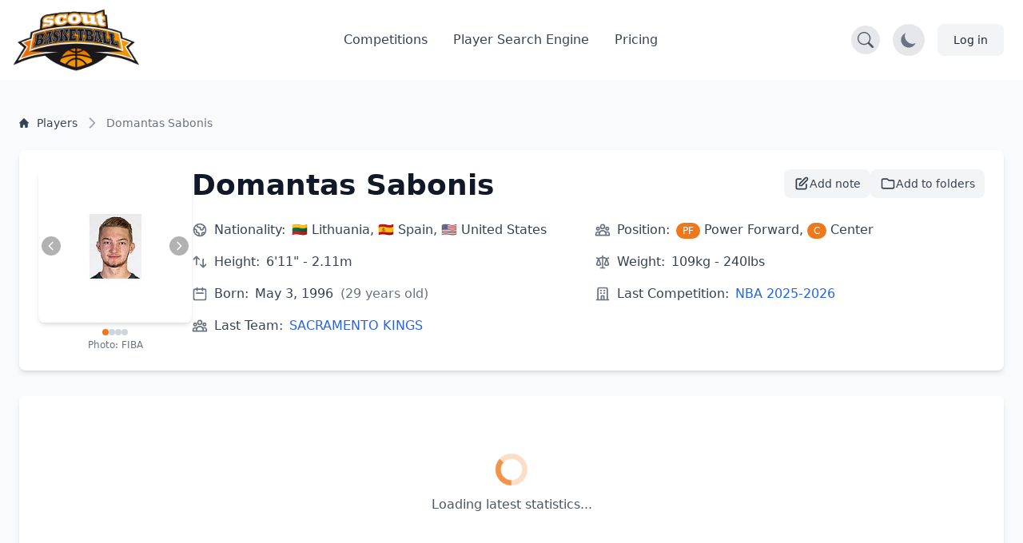

--- FILE ---
content_type: text/html; charset=UTF-8
request_url: https://scoutbasketball.com/player/Domantas-Sabonis
body_size: 15040
content:
<!DOCTYPE html>
<html lang="en">
<head>
    <meta charset="UTF-8">

        <link rel="preconnect" href="https://fonts.gstatic.com" crossorigin>
    <link rel="preconnect" href="https://fonts.googleapis.com">
        <link rel="preconnect" href="https://js-de.sentry-cdn.com" crossorigin>
    
    <meta http-equiv="X-UA-Compatible" content="IE=edge">
    <meta name="viewport" content="width=device-width, initial-scale=1.0">

            


<title>Domantas Sabonis (PF/C) - Basketball Player Stats | Scoutbasketball</title>
<meta name="description" content="Domantas Sabonis. Power Forward, Center. from Lithuania, Spain, United States. born in 1996. 6&#039;11&quot; - 2.11m. View detailed basketball statistics, career history, and performance data.">
<link rel="canonical" href="https://scoutbasketball.com/player/Domantas-Sabonis">

<meta name="twitter:card" content="summary_large_image">
<meta name="twitter:site" content="@scoutbasketball">
<meta name="twitter:title" content="Domantas Sabonis (PF/C) - Basketball Player Stats | Scoutbasketball">
<meta name="twitter:description" content="Domantas Sabonis. Power Forward, Center. from Lithuania, Spain, United States. born in 1996. 6&#039;11&quot; - 2.11m. View detailed basketball statistics, career history, and performance data.">
<meta name="twitter:image" content="https://storage.googleapis.com/scoutbasketball/players/images/Domantas-Sabonis_1636458202_thumb.jpg">

<meta property="og:title" content="Domantas Sabonis (PF/C) - Basketball Player Stats | Scoutbasketball">
<meta property="og:type" content="profile">
<meta property="og:url" content="https://scoutbasketball.com/player/Domantas-Sabonis">
<meta property="og:image" content="https://storage.googleapis.com/scoutbasketball/players/images/Domantas-Sabonis_1636458202_thumb.jpg">
<meta property="og:description" content="Domantas Sabonis. Power Forward, Center. from Lithuania, Spain, United States. born in 1996. 6&#039;11&quot; - 2.11m. View detailed basketball statistics, career history, and performance data.">
<meta property="og:site_name" content="Scoutbasketball">
<meta property="og:locale" content="en_US">
    
    <script type="application/ld+json">
{
  "@context": "https://schema.org",
  "@graph": [
    {
    "@type": "Person",
    "name": "Domantas Sabonis",
    "url": "https://scoutbasketball.com/player/Domantas-Sabonis",
    "image": "https://storage.googleapis.com/scoutbasketball/players/images/Domantas-Sabonis_1636458202_thumb.jpg",
    "nationality": [
        "Lithuania",
        "Spain",
        "United States"
    ],
    "birthDate": "1996",
    "height": {
        "@type": "QuantitativeValue",
        "value": 211,
        "unitCode": "CMT"
    },
    "weight": {
        "@type": "QuantitativeValue",
        "value": 109,
        "unitCode": "KGM"
    },
    "jobTitle": "Power Forward / Center"
},
    {
    "@type": "BreadcrumbList",
    "itemListElement": [
        {
            "@type": "ListItem",
            "position": 1,
            "name": "Players",
            "item": "https://scoutbasketball.com/players"
        },
        {
            "@type": "ListItem",
            "position": 2,
            "name": "Domantas Sabonis"
        }
    ]
}
  ]
}
</script>

    <link rel="apple-touch-icon" sizes="57x57" href="/images/icons/apple-icon-57x57.png">
<link rel="apple-touch-icon" sizes="60x60" href="/images/icons/apple-icon-60x60.png">
<link rel="apple-touch-icon" sizes="72x72" href="/images/icons/apple-icon-72x72.png">
<link rel="apple-touch-icon" sizes="76x76" href="/images/icons/apple-icon-76x76.png">
<link rel="apple-touch-icon" sizes="114x114" href="/images/icons/apple-icon-114x114.png">
<link rel="apple-touch-icon" sizes="120x120" href="/images/icons/apple-icon-120x120.png">
<link rel="apple-touch-icon" sizes="144x144" href="/images/icons/apple-icon-144x144.png">
<link rel="apple-touch-icon" sizes="152x152" href="/images/icons/apple-icon-152x152.png">
<link rel="apple-touch-icon" sizes="180x180" href="/images/icons/apple-icon-180x180.png">
<link rel="icon" type="image/png" sizes="192x192"  href="/images/icons/android-icon-192x192.png">
<link rel="icon" type="image/png" sizes="32x32" href="/images/icons/favicon-32x32.png">
<link rel="icon" type="image/png" sizes="96x96" href="/images/icons/favicon-96x96.png">
<link rel="icon" type="image/png" sizes="16x16" href="/images/icons/favicon-16x16.png">
<link rel="manifest" href="/manifest.json">
<meta name="msapplication-TileColor" content="#ee791d">
<meta name="msapplication-TileImage" content="/ms-icon-144x144.png">
<meta name="theme-color" content="#ee791d">

        
    <script async src="https://www.googletagmanager.com/gtag/js?id=G-8X2046DNMN"></script>
    <script>
      window.dataLayer = window.dataLayer || [];

      function gtag() {
        dataLayer.push(arguments);
      }

      gtag('js', new Date());

            gtag('config', 'G-8X2046DNMN');
          </script>

        
            <script>
          window.sentryOnLoad = function () {
            Sentry.init({
              sampleRate: 0.5,
              replaysSessionSampleRate: 0.1,
              replaysOnErrorSampleRate: 1.0,
              beforeSend: function(event) {
                // Check if the user agent is a bot
                if (/bot|crawl|slurp|spider|bingbot/i.test(navigator.userAgent)) {
                  return null;
                }

                // Ignore errors from about:blank contexts (in-app browsers, iframes)
                if (event.request && event.request.url === 'about:blank') {
                  return null;
                }

                // Ignore importmap resolution errors in WebView contexts
                var message = event.exception && event.exception.values && event.exception.values[0] && event.exception.values[0].value;
                if (message && message.indexOf('does not resolve to a valid URL') !== -1) {
                  return null;
                }

                return event;
              }
            });
          };
        </script>
        <script src="https://js-de.sentry-cdn.com/1610796eeb8e41aeb4ba8702e009bcf6.min.js" crossorigin="anonymous" defer></script>
    
            
<link rel="stylesheet" href="/assets/styles/app-do31b68.css">
<script type="importmap" data-turbo-track="reload">
{
    "imports": {
        "app": "/assets/app-ckPu187.js",
        "/assets/bootstrap.js": "/assets/bootstrap-xCO4u8H.js",
        "/assets/styles/app.css": "data:application/javascript,",
        "/assets/lib/common.js": "/assets/lib/common-yoOM_ay.js",
        "@symfony/stimulus-bundle": "/assets/@symfony/stimulus-bundle/loader-V1GtHuK.js",
        "@hotwired/stimulus": "/assets/vendor/@hotwired/stimulus/stimulus.index-S4zNcea.js",
        "/assets/@symfony/stimulus-bundle/controllers.js": "/assets/@symfony/stimulus-bundle/controllers-5tIQG09.js",
        "/assets/@symfony/ux-turbo/turbo_controller.js": "/assets/@symfony/ux-turbo/turbo_controller-8wQNi2p.js",
        "/assets/controllers/filter-competitions_controller.js": "/assets/controllers/filter-competitions_controller-oYqzGi4.js",
        "/assets/controllers/load-more_controller.js": "/assets/controllers/load-more_controller-Oq5sjZo.js",
        "/assets/controllers/autocomplete_controller.js": "/assets/controllers/autocomplete_controller-Juu8MSs.js",
        "/assets/controllers/countdown_controller.js": "/assets/controllers/countdown_controller-pGcvWCS.js",
        "/assets/controllers/note-search_controller.js": "/assets/controllers/note-search_controller-BlX_5Tk.js",
        "/assets/controllers/login-modal_controller.js": "/assets/controllers/login-modal_controller-4NkFiak.js",
        "/assets/controllers/tooltip_controller.js": "/assets/controllers/tooltip_controller-wuXd3nb.js",
        "/assets/controllers/sortable-table_controller.js": "/assets/controllers/sortable-table_controller-UGmEGoB.js",
        "/assets/controllers/player-stats_controller.js": "/assets/controllers/player-stats_controller-aknkJHj.js",
        "/assets/controllers/player-notes_controller.js": "/assets/controllers/player-notes_controller-ixiREH3.js",
        "/assets/controllers/shared-note_controller.js": "/assets/controllers/shared-note_controller-aIogbfF.js",
        "/assets/controllers/note-index_controller.js": "/assets/controllers/note-index_controller-ZN11AfX.js",
        "/assets/controllers/player-search_controller.js": "/assets/controllers/player-search_controller-z6gSchb.js",
        "/assets/controllers/team-stats_controller.js": "/assets/controllers/team-stats_controller-v1GX66c.js",
        "/assets/controllers/tabs_controller.js": "/assets/controllers/tabs_controller-DShYAm1.js",
        "/assets/controllers/redirect-select_controller.js": "/assets/controllers/redirect-select_controller-qg20jFL.js",
        "/assets/controllers/season-team-stats_controller.js": "/assets/controllers/season-team-stats_controller-GIDWWM_.js",
        "/assets/controllers/my-folders/filter-sortable_controller.js": "/assets/controllers/my-folders/filter-sortable_controller-hcgrzMs.js",
        "/assets/controllers/flash-message_controller.js": "/assets/controllers/flash-message_controller-lJRjWrp.js",
        "/assets/controllers/add-to-folder_controller.js": "/assets/controllers/add-to-folder_controller-udEb7TH.js",
        "/assets/controllers/rename_folder_controller.js": "/assets/controllers/rename_folder_controller-EgiEsny.js",
        "/assets/controllers/photo-carousel_controller.js": "/assets/controllers/photo-carousel_controller-DT60n7K.js",
        "/assets/controllers/eligibility-center_controller.js": "/assets/controllers/eligibility-center_controller-GkUCmNX.js",
        "@hotwired/turbo": "/assets/vendor/@hotwired/turbo/turbo.index-bxxZ9I5.js",
        "/assets/controllers/toggle-menu_controller.js": "/assets/controllers/toggle-menu_controller-g2x-GlF.js",
        "/assets/controllers/dark-mode_controller.js": "/assets/controllers/dark-mode_controller-EIWifrv.js",
        "/assets/controllers/csrf_protection_controller.js": "/assets/controllers/csrf_protection_controller-E_gSC5e.js",
        "/assets/controllers/chart_controller.js": "/assets/controllers/chart_controller-mnXxpwn.js",
        "/assets/controllers/text-rotator_controller.js": "/assets/controllers/text-rotator_controller-2yDkgN5.js",
        "/assets/controllers/messenger_monitor_controller.js": "/assets/controllers/messenger_monitor_controller-GoUPDHC.js",
        "/assets/controllers/note-form_controller.js": "/assets/controllers/note-form_controller-VQwScvT.js",
        "/assets/controllers/my-folders/sortable_controller.js": "/assets/controllers/my-folders/sortable_controller-kP_lZdg.js",
        "/assets/controllers/my-folders/folder-sortable_controller.js": "/assets/controllers/my-folders/folder-sortable_controller-6UaVR7j.js",
        "/assets/controllers/my-folders/menu_controller.js": "/assets/controllers/my-folders/menu_controller-SdVZLvE.js",
        "/assets/controllers/header-search_controller.js": "/assets/controllers/header-search_controller-Oe0J9d9.js",
        "sortablejs": "/assets/vendor/sortablejs/sortablejs.index-Ym5JFHY.js",
        "trix": "/assets/vendor/trix/trix.index-YBwAbQX.js",
        "trix/dist/trix.min.css": "data:application/javascript,document.head.appendChild(Object.assign(document.createElement('link'),{rel:'stylesheet',href:'/assets/vendor/trix/dist/trix.min-w-Hrkoc.css'}))",
        "chart.js": "/assets/vendor/chart.js/chart.js.index-3n-C6A9.js",
        "@kurkle/color": "/assets/vendor/@kurkle/color/color.index-urH_Z5M.js",
        "chartjs-plugin-annotation": "/assets/vendor/chartjs-plugin-annotation/chartjs-plugin-annotation.index-x1mNeiH.js",
        "chart.js/helpers": "/assets/vendor/chart.js/helpers-YyN04nP.js"
    }
}
</script><script data-turbo-track="reload">
if (!HTMLScriptElement.supports || !HTMLScriptElement.supports('importmap')) (function () {
    const script = document.createElement('script');
    script.src = 'https://ga.jspm.io/npm:es-module-shims@1.10.0/dist/es-module-shims.js';
    script.setAttribute('crossorigin', 'anonymous');
    script.setAttribute('integrity', 'sha384-ie1x72Xck445i0j4SlNJ5W5iGeL3Dpa0zD48MZopgWsjNB/lt60SuG1iduZGNnJn');
    script.setAttribute('data-turbo-track', 'reload');
    document.head.appendChild(script);
})();
</script>
<link rel="modulepreload" href="/assets/app-ckPu187.js">
<link rel="modulepreload" href="/assets/bootstrap-xCO4u8H.js">
<link rel="modulepreload" href="/assets/lib/common-yoOM_ay.js">
<link rel="modulepreload" href="/assets/@symfony/stimulus-bundle/loader-V1GtHuK.js">
<link rel="modulepreload" href="/assets/vendor/@hotwired/stimulus/stimulus.index-S4zNcea.js">
<link rel="modulepreload" href="/assets/@symfony/stimulus-bundle/controllers-5tIQG09.js">
<link rel="modulepreload" href="/assets/@symfony/ux-turbo/turbo_controller-8wQNi2p.js">
<link rel="modulepreload" href="/assets/controllers/filter-competitions_controller-oYqzGi4.js">
<link rel="modulepreload" href="/assets/controllers/load-more_controller-Oq5sjZo.js">
<link rel="modulepreload" href="/assets/controllers/autocomplete_controller-Juu8MSs.js">
<link rel="modulepreload" href="/assets/controllers/countdown_controller-pGcvWCS.js">
<link rel="modulepreload" href="/assets/controllers/note-search_controller-BlX_5Tk.js">
<link rel="modulepreload" href="/assets/controllers/login-modal_controller-4NkFiak.js">
<link rel="modulepreload" href="/assets/controllers/tooltip_controller-wuXd3nb.js">
<link rel="modulepreload" href="/assets/controllers/sortable-table_controller-UGmEGoB.js">
<link rel="modulepreload" href="/assets/controllers/player-stats_controller-aknkJHj.js">
<link rel="modulepreload" href="/assets/controllers/player-notes_controller-ixiREH3.js">
<link rel="modulepreload" href="/assets/controllers/shared-note_controller-aIogbfF.js">
<link rel="modulepreload" href="/assets/controllers/note-index_controller-ZN11AfX.js">
<link rel="modulepreload" href="/assets/controllers/player-search_controller-z6gSchb.js">
<link rel="modulepreload" href="/assets/controllers/team-stats_controller-v1GX66c.js">
<link rel="modulepreload" href="/assets/controllers/tabs_controller-DShYAm1.js">
<link rel="modulepreload" href="/assets/controllers/redirect-select_controller-qg20jFL.js">
<link rel="modulepreload" href="/assets/controllers/season-team-stats_controller-GIDWWM_.js">
<link rel="modulepreload" href="/assets/controllers/my-folders/filter-sortable_controller-hcgrzMs.js">
<link rel="modulepreload" href="/assets/controllers/flash-message_controller-lJRjWrp.js">
<link rel="modulepreload" href="/assets/controllers/add-to-folder_controller-udEb7TH.js">
<link rel="modulepreload" href="/assets/controllers/rename_folder_controller-EgiEsny.js">
<link rel="modulepreload" href="/assets/controllers/photo-carousel_controller-DT60n7K.js">
<link rel="modulepreload" href="/assets/controllers/eligibility-center_controller-GkUCmNX.js">
<link rel="modulepreload" href="/assets/vendor/@hotwired/turbo/turbo.index-bxxZ9I5.js">
<script type="module" data-turbo-track="reload">import 'app';</script>    </head>
<body>
    <header class="fixed w-full" style="z-index: 1">
    <nav class="bg-white border-gray-200 py-2.5 dark:bg-gray-900"
        data-controller="header-search" data-header-search-url-value="/players/search">
        <div class="flex flex-wrap items-center justify-between max-w-screen-xl px-4 mx-auto">
            <!-- Normal Header Content -->
            <div class="flex items-center justify-between w-full transition-opacity duration-300"
                 data-header-search-target="headerContent">
                <a href="/" class="flex items-center">
                    <img src="/assets/images/sb100-nEBjFW8.png" class="mr-3 lg:h-20 h-12 w-auto" alt="Scoutbasketball Logo" width="199" height="100" />
                </a>
                <div class="flex items-center lg:order-2">
                    <!-- Search Toggle Button -->
                    <button type="button"
                            class="p-2 bg-gray-200 dark:bg-gray-700 rounded-full hover:bg-gray-300 dark:hover:bg-gray-600 mr-4 transition-colors duration-200"
                            data-action="header-search#toggleSearch"
                            data-header-search-target="searchButton"
                            aria-label="Open search">
                        <svg width="20" height="20" fill="currentColor" viewBox="0 0 16 16" class="text-gray-600 dark:text-gray-300" aria-hidden="true">
                            <path d="M11.742 10.344a6.5 6.5 0 1 0-1.397 1.398h-.001q.044.06.098.115l3.85 3.85a1 1 0 0 0 1.415-1.414l-3.85-3.85a1 1 0 0 0-.115-.1zM12 6.5a5.5 5.5 0 1 1-11 0 5.5 5.5 0 0 1 11 0"></path>
                        </svg>
                    </button>

                    <!-- Dark Mode Toggle Button -->
                    <button data-controller="dark-mode"
                            data-dark-mode-target="toggleButton"
                            class="p-2 bg-gray-200 dark:bg-gray-700 rounded-full mr-4"
                            aria-label="Toggle dark mode">
                        <svg class="hidden w-6 h-6 text-sb dark:block" fill="currentColor" viewBox="0 0 20 20" aria-hidden="true">
                            <path d="M18.333 7.092v1.143h-2.115c.017-.185.032-.372.032-.566 0-.197-.014-.386-.029-.575h2.112zm-8.873-5.461v-1.631h1.143v1.637c-.202-.018-.404-.029-.606-.029-.179 0-.358.008-.537.023zm4.601 1.287l1.309-1.452.849.765-1.336 1.48c-.208-.247-.494-.56-.822-.793zm-8.948.793l-1.336-1.48.849-.765 1.309 1.452c-.327.234-.615.547-.822.793zm-1.331 4.524h-2.115v-1.143h2.112c-.015.188-.029.378-.029.575 0 .193.015.381.032.566zm7.885 7.598h-3.333c-.23 0-.417.187-.417.417s.187.417.417.417h3.333c.23 0 .417-.187.417-.417s-.187-.417-.417-.417zm0 1.667h-3.333c-.23 0-.417.187-.417.417s.187.417.417.417h3.333c.23 0 .417-.187.417-.417s-.187-.417-.417-.417zm.208 1.667h-3.75l.99.652c.128.115.317.182.513.182h.746c.195 0 .384-.067.513-.182l.99-.652zm3.125-11.499c0 2.975-2.678 4.986-2.678 7.333h-1.658c-.003-1.548.725-2.824 1.434-4.056.635-1.104 1.235-2.148 1.235-3.276 0-2.16-1.729-3.143-3.336-3.143-1.604 0-3.33 1.143-3.33 3.143 0 1.128.725 2.172 1.434 3.276.709 1.232 1.434 2.508 1.43 4.056h-1.657c0-2.347-2.678-4.358-2.678-7.333 0-3.103 2.498-4.81 4.998-4.81 2.501 0 5.002 1.707 5.002 4.81z"/>
                        </svg>
                        <svg class="w-6 h-6 text-gray-500 dark:hidden" fill="currentColor" viewBox="0 0 20 20" aria-hidden="true">
                            <path d="M17.293 13.293a8 8 0 11-10.586-10.586 8 8 0 0010.586 10.586z"/>
                        </svg>
                    </button>

                    <!-- Account / Login Button -->
                                            <a href="/login" class="text-gray-800 bg-gray-100 hover:bg-gray-200 focus:ring-4 focus:ring-gray-300 font-medium rounded-lg text-sm px-4 lg:px-5 py-2 lg:py-2.5 sm:mr-2 dark:hover:bg-gray-700 focus:outline-none dark:focus:ring-gray-800">
                            Log in
                        </a>
                    
                    <!-- Impersonation Exit Button -->
                    
                    <!-- Mobile Menu Toggle Button -->
                    <button data-controller="toggle-menu"
                            data-toggle-menu-target="toggleButton"
                            data-collapse-toggle="mobile-menu"
                            type="button"
                            class="inline-flex items-center p-2 ml-1 text-sm text-gray-500 rounded-lg lg:hidden hover:bg-gray-100 focus:outline-none focus:ring-2 focus:ring-gray-200 dark:text-gray-400 dark:hover:bg-gray-700 dark:focus:ring-gray-600"
                            aria-controls="mobile-menu-2"
                            aria-expanded="false">
                        <span class="sr-only">Open main menu</span>
                        <svg data-toggle-menu-target="openIcon" class="w-6 h-6" fill="currentColor" viewBox="0 0 20 20" xmlns="http://www.w3.org/2000/svg">
                            <path fill-rule="evenodd" d="M3 5a1 1 0 011-1h12a1 1 0 110 2H4a1 1 0 01-1-1zM3 10a1 1 0 011-1h12a1 1 0 110 2H4a1 1 0 01-1-1zM3 15a1 1 0 011-1h12a1 1 0 110 2H4a1 1 0 01-1-1z" clip-rule="evenodd"></path>
                        </svg>
                        <svg data-toggle-menu-target="closeIcon" class="hidden w-6 h-6" fill="currentColor" viewBox="0 0 20 20" xmlns="http://www.w3.org/2000/svg">
                            <path fill-rule="evenodd" d="M4.293 4.293a1 1 0 011.414 0L10 8.586l4.293-4.293a1 1 0 111.414 1.414L11.414 10l4.293 4.293a1 1 0 01-1.414 1.414L10 11.414l-4.293 4.293a1 1 0 01-1.414-1.414L8.586 10 4.293 5.707a1 1 0 010-1.414z" clip-rule="evenodd"></path>
                        </svg>
                    </button>
                </div>

                <!-- Desktop Menu (Hidden on Mobile) -->
                <div class="items-center justify-between hidden w-full lg:flex lg:w-auto lg:order-1">
                    <ul class="flex flex-col mt-4 font-medium lg:flex-row lg:space-x-8 lg:mt-0">
                        <li>
                            <a href="/competitions" class="block py-2 pl-3 pr-4 text-gray-700 border-b border-gray-100 hover:bg-gray-50 lg:hover:bg-transparent lg:border-0 lg:hover:text-sb lg:p-0 dark:text-gray-400 lg:dark:hover:text-white dark:hover:bg-gray-700 dark:hover:text-white lg:dark:hover:bg-transparent dark:border-gray-700">
                                Competitions
                            </a>
                        </li>
                                                    <li>
                                <a href="/players" class="block py-2 pl-3 pr-4 text-gray-700 border-b border-gray-100 hover:bg-gray-50 lg:hover:bg-transparent lg:border-0 lg:hover:text-sb lg:p-0 dark:text-gray-400 lg:dark:hover:text-white dark:hover:bg-gray-700 dark:hover:text-white lg:dark:hover:bg-transparent dark:border-gray-700">
                                    Player Search Engine
                                </a>
                            </li>
                            <li>
                                <a href="/pricing" class="block py-2 pl-3 pr-4 text-gray-700 border-b border-gray-100 hover:bg-gray-50 lg:hover:bg-transparent lg:border-0 lg:hover:text-sb lg:p-0 dark:text-gray-400 lg:dark:hover:text-white dark:hover:bg-gray-700 dark:hover:text-white lg:dark:hover:bg-transparent dark:border-gray-700">
                                    Pricing
                                </a>
                            </li>
                                            </ul>
                </div>
            </div>

            <!-- Mobile Menu (Positioned outside main container to avoid flex issues) -->
            <div class="hidden w-full lg:hidden" id="mobile-menu">
                <div class="px-4 pb-4 bg-white dark:bg-gray-900 border-t border-gray-200 dark:border-gray-700">
                    <ul class="flex flex-col font-medium">
                        <li>
                            <a href="/competitions" class="block py-3 text-gray-700 border-b border-gray-100 hover:bg-gray-50 dark:text-gray-400 dark:hover:bg-gray-700 dark:hover:text-white dark:border-gray-700">
                                Competitions
                            </a>
                        </li>
                                                    <li>
                                <a href="/players" class="block py-3 text-gray-700 border-b border-gray-100 hover:bg-gray-50 dark:text-gray-400 dark:hover:bg-gray-700 dark:hover:text-white dark:border-gray-700">
                                    Player Search Engine
                                </a>
                            </li>
                            <li>
                                <a href="/pricing" class="block py-3 text-gray-700 border-b border-gray-100 hover:bg-gray-50 dark:text-gray-400 dark:hover:bg-gray-700 dark:hover:text-white dark:border-gray-700">
                                    Pricing
                                </a>
                            </li>
                                            </ul>
                </div>
            </div>
        </div>

        <!-- Full Search Mode (Initially Hidden) -->
        <div class="hidden w-full transition-opacity duration-300"
             data-header-search-target="searchContainer">
            <div class="flex items-center justify-between w-full">
                <!-- Logo (smaller in search mode) -->
                <a href="/" class="flex items-center mr-4">
                    <img src="/assets/images/sb100-nEBjFW8.png" class="h-8 w-auto" alt="Scoutbasketball Logo" width="199" height="100" />
                </a>

                <!-- Search Input -->
                <div class="flex-1 max-w-2xl mx-4">
                    <div class="relative">
                        <label for="header-search" class="hidden">Search players</label>
                        <input
                            type="text"
                            id="header-search"
                            name="q"
                            class="block w-full px-4 py-2 text-sm text-gray-900 bg-gray-100 border border-gray-300 rounded-l-lg focus:ring-blue-500 focus:border-blue-500 dark:bg-gray-700 dark:text-white dark:border-gray-600 dark:placeholder-gray-400"
                            placeholder="Search for players..."
                            data-action="header-search#onSearchInput"
                            data-header-search-target="searchInput"
                            autocomplete="off"
                        />
                        <button
                            type="button"
                            class="absolute top-0 right-0 h-full px-4 py-2 text-white bg-blue-600 rounded-r-lg hover:bg-blue-700 focus:ring-4 focus:ring-blue-300 dark:bg-blue-700 dark:hover:bg-blue-800 dark:focus:ring-blue-800 transition-colors duration-200"
                            data-action="header-search#onButtonClick"
                            aria-label="Search"
                        >
                            <svg width="20" height="20" fill="currentColor" viewBox="0 0 16 16" class="Icon" aria-hidden="true">
                                <path d="M11.742 10.344a6.5 6.5 0 1 0-1.397 1.398h-.001q.044.06.098.115l3.85 3.85a1 1 0 0 0 1.415-1.414l-3.85-3.85a1 1 0 0 0-.115-.1zM12 6.5a5.5 5.5 0 1 1-11 0 5.5 5.5 0 0 1 11 0"></path>
                            </svg>
                        </button>
                    </div>
                </div>

                <!-- Close Button -->
                <button type="button"
                        class="p-2 bg-gray-200 dark:bg-gray-700 rounded-full hover:bg-gray-300 dark:hover:bg-gray-600 transition-colors duration-200"
                        data-action="header-search#closeSearch"
                        data-header-search-target="closeButton"
                        aria-label="Close search">
                    <svg width="24" height="24" fill="currentColor" viewBox="0 0 24 24" class="w-6 h-6 text-gray-600 dark:text-gray-300" aria-hidden="true">
                        <path d="M2.146 2.854a.5.5 0 1 1 .708-.708L12 12.293l9.146-9.147a.5.5 0 0 1 .708.708L12.707 13l9.147 9.146a.5.5 0 0 1-.708.708L12 13.707l-9.146 9.147a.5.5 0 0 1-.708-.708L11.293 13 2.146 2.854Z"/>
                    </svg>
                </button>
            </div>

            <!-- Search Results -->
            <div class="hidden mt-4 bg-white dark:bg-gray-800 shadow-lg rounded-lg border dark:border-gray-600 max-h-96 overflow-y-auto"
                 data-header-search-target="results">
            </div>
        </div>
    </nav>
</header>

    
    <section class="dark:bg-gray-800 bg-gray-50 min-h-screen">
    <div class="max-w-screen-xl px-4 pt-14 mx-auto space-y-8 lg:space-y-12 lg:pt-28 lg:px-6">
        <div class="mt-8">
    <nav class="flex" aria-label="Breadcrumb">
        <ol class="inline-flex flex-wrap items-center gap-y-1">
                                                <li class="inline-flex items-center">
                                                <a href="https://scoutbasketball.com/players" class="inline-flex items-center text-xs md:text-sm font-medium text-gray-700 hover:text-primary-600 dark:text-gray-400 dark:hover:text-white max-w-[120px] md:max-w-none truncate">
                                                            <svg class="me-1.5 md:me-2.5 h-3 w-3 flex-shrink-0" aria-hidden="true" xmlns="http://www.w3.org/2000/svg" fill="currentColor" viewBox="0 0 20 20">
                                    <path d="m19.707 9.293-2-2-7-7a1 1 0 0 0-1.414 0l-7 7-2 2a1 1 0 0 0 1.414 1.414L2 10.414V18a2 2 0 0 0 2 2h3a1 1 0 0 0 1-1v-4a1 1 0 0 1 1-1h2a1 1 0 0 1 1 1v4a1 1 0 0 0 1 1h3a2 2 0 0 0 2-2v-7.586l.293.293a1 1 0 0 0 1.414-1.414Z"></path>
                                </svg>
                                                        <span class="truncate">Players</span>
                        </a>
                    </li>
                                                                <li aria-current="page">
                        <div class="flex items-center">
                            <svg class="h-4 w-4 md:h-5 md:w-5 text-gray-400 rtl:rotate-180 flex-shrink-0 mx-1 md:mx-2" aria-hidden="true" xmlns="http://www.w3.org/2000/svg" width="24" height="24" fill="none" viewBox="0 0 24 24">
                                <path stroke="currentColor" stroke-linecap="round" stroke-linejoin="round" stroke-width="2" d="m9 5 7 7-7 7"></path>
                            </svg>
                            <span class="text-xs md:text-sm font-medium text-gray-500 dark:text-gray-400 max-w-[120px] md:max-w-none truncate">Domantas Sabonis</span>
                        </div>
                    </li>
                                    </ol>
    </nav>
</div>
    </div>

    <div class="container mx-auto p-6">
                <div class="bg-white dark:bg-gray-700 rounded-lg shadow-md p-6 mb-8">
            <div class="flex flex-col md:flex-row gap-8">
                                <div class="flex-shrink-0 w-full md:w-auto flex justify-center md:justify-start">
                                                                    <div class="relative" data-controller="photo-carousel">
                            <div class="relative w-48 h-48 rounded-lg shadow-md overflow-hidden">
                                                                    <div data-photo-carousel-target="slide" class="">
                                        <img src="https://storage.googleapis.com/scoutbasketball/players/images/Domantas-Sabonis_1593717810_thumb.jpg"
                                             alt="Domantas Sabonis basketball player photo 1"
                                             class="object-cover w-48 h-48"
                                             fetchpriority="high">
                                    </div>
                                                                    <div data-photo-carousel-target="slide" class="hidden">
                                        <img src="https://storage.googleapis.com/scoutbasketball/players/images/Domantas-Sabonis_1594154661_thumb.jpg"
                                             alt="Domantas Sabonis basketball player photo 2"
                                             class="object-cover w-48 h-48"
                                             >
                                    </div>
                                                                    <div data-photo-carousel-target="slide" class="hidden">
                                        <img src="https://storage.googleapis.com/scoutbasketball/players/images/Domantas-Sabonis_1610102203_thumb.jpg"
                                             alt="Domantas Sabonis basketball player photo 3"
                                             class="object-cover w-48 h-48"
                                             >
                                    </div>
                                                                    <div data-photo-carousel-target="slide" class="hidden">
                                        <img src="https://storage.googleapis.com/scoutbasketball/players/images/Domantas-Sabonis_1636458202_thumb.jpg"
                                             alt="Domantas Sabonis basketball player photo 4"
                                             class="object-cover w-48 h-48"
                                             >
                                    </div>
                                
                                                                <button type="button"
                                        class="absolute top-1/2 left-1 -translate-y-1/2 bg-black/30 hover:bg-black/50 text-white rounded-full p-1 transition-colors"
                                        data-action="photo-carousel#prev"
                                        aria-label="Previous photo">
                                    <svg class="w-4 h-4" fill="none" stroke="currentColor" viewBox="0 0 24 24" aria-hidden="true">
                                        <path stroke-linecap="round" stroke-linejoin="round" stroke-width="2" d="M15 19l-7-7 7-7"></path>
                                    </svg>
                                </button>
                                <button type="button"
                                        class="absolute top-1/2 right-1 -translate-y-1/2 bg-black/30 hover:bg-black/50 text-white rounded-full p-1 transition-colors"
                                        data-action="photo-carousel#next"
                                        aria-label="Next photo">
                                    <svg class="w-4 h-4" fill="none" stroke="currentColor" viewBox="0 0 24 24" aria-hidden="true">
                                        <path stroke-linecap="round" stroke-linejoin="round" stroke-width="2" d="M9 5l7 7-7 7"></path>
                                    </svg>
                                </button>

                            </div>

                                                        <div class="flex justify-center gap-1.5 mt-2" role="tablist" aria-label="Photo navigation">
                                                                    <button type="button"
                                            class="w-2 h-2 rounded-full transition-colors bg-sb"
                                            data-photo-carousel-target="indicator"
                                            data-action="photo-carousel#goTo"
                                            data-index="0"
                                            aria-label="View photo 1 of 4"
                                            role="tab"
                                            aria-selected="true">
                                    </button>
                                                                    <button type="button"
                                            class="w-2 h-2 rounded-full transition-colors bg-gray-300 dark:bg-gray-500"
                                            data-photo-carousel-target="indicator"
                                            data-action="photo-carousel#goTo"
                                            data-index="1"
                                            aria-label="View photo 2 of 4"
                                            role="tab"
                                            aria-selected="false">
                                    </button>
                                                                    <button type="button"
                                            class="w-2 h-2 rounded-full transition-colors bg-gray-300 dark:bg-gray-500"
                                            data-photo-carousel-target="indicator"
                                            data-action="photo-carousel#goTo"
                                            data-index="2"
                                            aria-label="View photo 3 of 4"
                                            role="tab"
                                            aria-selected="false">
                                    </button>
                                                                    <button type="button"
                                            class="w-2 h-2 rounded-full transition-colors bg-gray-300 dark:bg-gray-500"
                                            data-photo-carousel-target="indicator"
                                            data-action="photo-carousel#goTo"
                                            data-index="3"
                                            aria-label="View photo 4 of 4"
                                            role="tab"
                                            aria-selected="false">
                                    </button>
                                                            </div>

                                                                                        <p class="text-xs text-gray-500 dark:text-gray-400 mt-1 text-center "
                                   data-photo-carousel-target="source">
                                                                            Photo: FIBA
                                                                    </p>
                                                            <p class="text-xs text-gray-500 dark:text-gray-400 mt-1 text-center hidden"
                                   data-photo-carousel-target="source">
                                                                            Photo: Website
                                                                    </p>
                                                            <p class="text-xs text-gray-500 dark:text-gray-400 mt-1 text-center hidden"
                                   data-photo-carousel-target="source">
                                                                            Photo: Website
                                                                    </p>
                                                            <p class="text-xs text-gray-500 dark:text-gray-400 mt-1 text-center hidden"
                                   data-photo-carousel-target="source">
                                                                            Photo: Website
                                                                    </p>
                                                    </div>
                                    </div>

                                <div class="flex-1">
                    <div class="flex justify-between items-start gap-4">
                        <h1 class="text-3xl md:text-4xl font-bold text-gray-900 dark:text-white mb-2">
                            Domantas Sabonis
                        </h1>

                                                                                                        <div class="flex items-center gap-2 flex-shrink-0">
                                                                <div class="relative" data-controller="login-modal">
                                    <button type="button"
                                            data-action="login-modal#open"
                                            class="flex items-center gap-2 px-3 py-2 text-sm font-medium text-gray-700 dark:text-gray-200 bg-gray-100 dark:bg-gray-600 hover:bg-gray-200 dark:hover:bg-gray-500 rounded-lg transition-colors"
                                            title="Add note">
                                        <svg class="w-5 h-5" fill="none" stroke="currentColor" viewBox="0 0 24 24">
                                            <path stroke-linecap="round" stroke-linejoin="round" stroke-width="2" d="M11 5H6a2 2 0 00-2 2v11a2 2 0 002 2h11a2 2 0 002-2v-5m-1.414-9.414a2 2 0 112.828 2.828L11.828 15H9v-2.828l8.586-8.586z"></path>
                                        </svg>
                                        <span class="hidden sm:inline">Add note</span>
                                    </button>

                                                                        <div data-login-modal-target="modal"
                                         data-action="click->login-modal#closeOnBackdrop keydown.escape@window->login-modal#closeOnEscape"
                                         class="hidden fixed inset-0 bg-black/50 z-50 flex items-center justify-center p-4">
                                        <div class="relative bg-white dark:bg-gray-800 rounded-xl shadow-2xl max-w-md w-full p-6"
                                             data-action="click->login-modal#stopPropagation">
                                            <div class="text-center">
                                                <div class="mx-auto w-12 h-12 bg-sb/10 rounded-full flex items-center justify-center mb-4">
                                                    <svg class="w-6 h-6 text-sb" fill="none" stroke="currentColor" viewBox="0 0 24 24">
                                                        <path stroke-linecap="round" stroke-linejoin="round" stroke-width="2" d="M11 5H6a2 2 0 00-2 2v11a2 2 0 002 2h11a2 2 0 002-2v-5m-1.414-9.414a2 2 0 112.828 2.828L11.828 15H9v-2.828l8.586-8.586z"></path>
                                                    </svg>
                                                </div>
                                                <h3 class="text-xl font-semibold text-gray-900 dark:text-white mb-2">
                                                    Take Notes on Players
                                                </h3>
                                                <p class="text-gray-600 dark:text-gray-400 mb-6">
                                                    Create private notes to track your scouting insights on any player. Sign in or create an account to get started.
                                                </p>
                                            </div>
                                            <div class="space-y-3">
                                                <a href="/login"
                                                   class="block w-full py-3 px-4 bg-sb hover:bg-sb-dark text-white font-medium rounded-lg text-center transition-colors">
                                                    Sign In
                                                </a>
                                                <a href="/register"
                                                   class="block w-full py-3 px-4 bg-gray-100 dark:bg-gray-700 hover:bg-gray-200 dark:hover:bg-gray-600 text-gray-900 dark:text-white font-medium rounded-lg text-center transition-colors">
                                                    Create Account
                                                </a>
                                            </div>
                                            <button type="button"
                                                    data-action="login-modal#close"
                                                    class="absolute top-4 right-4 text-gray-400 hover:text-gray-600 dark:hover:text-gray-300"
                                                    aria-label="Close modal">
                                                <svg class="w-5 h-5" fill="none" stroke="currentColor" viewBox="0 0 24 24" aria-hidden="true">
                                                    <path stroke-linecap="round" stroke-linejoin="round" stroke-width="2" d="M6 18L18 6M6 6l12 12"></path>
                                                </svg>
                                            </button>
                                        </div>
                                    </div>
                                </div>

                                                                <div class="relative" data-controller="login-modal">
                                    <button type="button"
                                            data-action="login-modal#open"
                                            class="flex items-center gap-2 px-3 py-2 text-sm font-medium text-gray-700 dark:text-gray-200 bg-gray-100 dark:bg-gray-600 hover:bg-gray-200 dark:hover:bg-gray-500 rounded-lg transition-colors"
                                            title="Add to my folders">
                                        <svg class="w-5 h-5" fill="none" stroke="currentColor" viewBox="0 0 24 24" aria-hidden="true">
                                            <path stroke-linecap="round" stroke-linejoin="round" stroke-width="2" d="M3 7v10a2 2 0 002 2h14a2 2 0 002-2V9a2 2 0 00-2-2h-6l-2-2H5a2 2 0 00-2 2z"></path>
                                        </svg>
                                        <span class="hidden sm:inline">Add to folders</span>
                                    </button>

                                                                        <div data-login-modal-target="modal"
                                         data-action="click->login-modal#closeOnBackdrop keydown.escape@window->login-modal#closeOnEscape"
                                         class="hidden fixed inset-0 bg-black/50 z-50 flex items-center justify-center p-4">
                                        <div class="relative bg-white dark:bg-gray-800 rounded-xl shadow-2xl max-w-md w-full p-6"
                                             data-action="click->login-modal#stopPropagation">
                                            <div class="text-center">
                                                <div class="mx-auto w-12 h-12 bg-sb/10 rounded-full flex items-center justify-center mb-4">
                                                    <svg class="w-6 h-6 text-sb" fill="none" stroke="currentColor" viewBox="0 0 24 24" aria-hidden="true">
                                                        <path stroke-linecap="round" stroke-linejoin="round" stroke-width="2" d="M3 7v10a2 2 0 002 2h14a2 2 0 002-2V9a2 2 0 00-2-2h-6l-2-2H5a2 2 0 00-2 2z"></path>
                                                    </svg>
                                                </div>
                                                <h3 class="text-xl font-semibold text-gray-900 dark:text-white mb-2">
                                                    Organize Your Favorite Players
                                                </h3>
                                                <p class="text-gray-600 dark:text-gray-400 mb-6">
                                                    Create folders to save and organize players you're scouting. Sign in or create an account to get started.
                                                </p>
                                            </div>
                                            <div class="space-y-3">
                                                <a href="/login"
                                                   class="block w-full py-3 px-4 bg-sb hover:bg-sb-dark text-white font-medium rounded-lg text-center transition-colors">
                                                    Sign In
                                                </a>
                                                <a href="/register"
                                                   class="block w-full py-3 px-4 bg-gray-100 dark:bg-gray-700 hover:bg-gray-200 dark:hover:bg-gray-600 text-gray-900 dark:text-white font-medium rounded-lg text-center transition-colors">
                                                    Create Account
                                                </a>
                                            </div>
                                            <button type="button"
                                                    data-action="login-modal#close"
                                                    class="absolute top-4 right-4 text-gray-400 hover:text-gray-600 dark:hover:text-gray-300"
                                                    aria-label="Close modal">
                                                <svg class="w-5 h-5" fill="none" stroke="currentColor" viewBox="0 0 24 24" aria-hidden="true">
                                                    <path stroke-linecap="round" stroke-linejoin="round" stroke-width="2" d="M6 18L18 6M6 6l12 12"></path>
                                                </svg>
                                            </button>
                                        </div>
                                    </div>
                                </div>
                            </div>
                                            </div>

                    <div class="grid grid-cols-1 sm:grid-cols-2 gap-4 mt-4">
                                                                            <div class="flex flex-wrap lg:flex-nowrap items-start lg:items-center text-gray-700 dark:text-gray-300">
                                <div class="flex items-center">
                                    <svg class="w-5 h-5 mr-2 text-gray-500 flex-shrink-0" fill="none" stroke="currentColor" viewBox="0 0 24 24">
                                        <path stroke-linecap="round" stroke-linejoin="round" stroke-width="2" d="M3.055 11H5a2 2 0 012 2v1a2 2 0 002 2 2 2 0 012 2v2.945M8 3.935V5.5A2.5 2.5 0 0010.5 8h.5a2 2 0 012 2 2 2 0 104 0 2 2 0 012-2h1.064M15 20.488V18a2 2 0 012-2h3.064M21 12a9 9 0 11-18 0 9 9 0 0118 0z"></path>
                                    </svg>
                                    <span class="font-medium mr-2">Nationality:</span>
                                </div>
                                <span class="w-full lg:w-auto pl-7 lg:pl-0">🇱🇹 Lithuania, 🇪🇸 Spain, 🇺🇸 United States</span>
                            </div>
                        
                                                                            <div class="flex flex-wrap lg:flex-nowrap items-start lg:items-center text-gray-700 dark:text-gray-300">
                                <div class="flex items-center">
                                    <svg class="w-5 h-5 mr-2 text-gray-500 flex-shrink-0" fill="none" stroke="currentColor" viewBox="0 0 24 24">
                                        <path stroke-linecap="round" stroke-linejoin="round" stroke-width="2" d="M17 20h5v-2a3 3 0 00-5.356-1.857M17 20H7m10 0v-2c0-.656-.126-1.283-.356-1.857M7 20H2v-2a3 3 0 015.356-1.857M7 20v-2c0-.656.126-1.283.356-1.857m0 0a5.002 5.002 0 019.288 0M15 7a3 3 0 11-6 0 3 3 0 016 0zm6 3a2 2 0 11-4 0 2 2 0 014 0zM7 10a2 2 0 11-4 0 2 2 0 014 0z"></path>
                                    </svg>
                                    <span class="font-medium mr-2">Position:</span>
                                </div>
                                <span class="w-full lg:w-auto pl-7 lg:pl-0"><span class="inline-flex items-center px-2 py-0.5 bg-sb text-white text-xs rounded-full">PF</span> Power Forward, <span class="inline-flex items-center px-2 py-0.5 bg-sb text-white text-xs rounded-full">C</span> Center</span>
                            </div>
                        
                                                                            <div class="flex flex-wrap lg:flex-nowrap items-start lg:items-center text-gray-700 dark:text-gray-300">
                                <div class="flex items-center">
                                    <svg class="w-5 h-5 mr-2 text-gray-500 flex-shrink-0" fill="none" stroke="currentColor" viewBox="0 0 24 24">
                                        <path stroke-linecap="round" stroke-linejoin="round" stroke-width="2" d="M7 16V4m0 0L3 8m4-4l4 4m6 0v12m0 0l4-4m-4 4l-4-4"></path>
                                    </svg>
                                    <span class="font-medium mr-2">Height:</span>
                                </div>
                                <span class="w-full lg:w-auto pl-7 lg:pl-0">6&#039;11&quot; - 2.11m</span>
                            </div>
                        
                                                                            <div class="flex flex-wrap lg:flex-nowrap items-start lg:items-center text-gray-700 dark:text-gray-300">
                                <div class="flex items-center">
                                    <svg class="w-5 h-5 mr-2 text-gray-500 flex-shrink-0" fill="none" stroke="currentColor" viewBox="0 0 24 24">
                                        <path stroke-linecap="round" stroke-linejoin="round" stroke-width="2" d="M3 6l3 1m0 0l-3 9a5.002 5.002 0 006.001 0M6 7l3 9M6 7l6-2m6 2l3-1m-3 1l-3 9a5.002 5.002 0 006.001 0M18 7l3 9m-3-9l-6-2m0-2v2m0 16V5m0 16H9m3 0h3"></path>
                                    </svg>
                                    <span class="font-medium mr-2">Weight:</span>
                                </div>
                                <span class="w-full lg:w-auto pl-7 lg:pl-0">109kg - 240lbs</span>
                            </div>
                        
                                                                            <div class="flex flex-wrap lg:flex-nowrap items-start lg:items-center text-gray-700 dark:text-gray-300">
                                <div class="flex items-center">
                                    <svg class="w-5 h-5 mr-2 text-gray-500 flex-shrink-0" fill="none" stroke="currentColor" viewBox="0 0 24 24">
                                        <path stroke-linecap="round" stroke-linejoin="round" stroke-width="2" d="M8 7V3m8 4V3m-9 8h10M5 21h14a2 2 0 002-2V7a2 2 0 00-2-2H5a2 2 0 00-2 2v12a2 2 0 002 2z"></path>
                                    </svg>
                                    <span class="font-medium mr-2">Born:</span>
                                </div>
                                <span class="w-full lg:w-auto pl-7 lg:pl-0">
                                    May 3, 1996
                                                                            <span class="text-gray-500 ml-1">(29 years old)</span>
                                                                    </span>
                            </div>
                        
                                                                            <div class="flex flex-wrap lg:flex-nowrap items-start lg:items-center text-gray-700 dark:text-gray-300">
                                <div class="flex items-center">
                                    <svg class="w-5 h-5 mr-2 text-gray-500 flex-shrink-0" fill="none" stroke="currentColor" viewBox="0 0 24 24">
                                        <path stroke-linecap="round" stroke-linejoin="round" stroke-width="2" d="M19 21V5a2 2 0 00-2-2H7a2 2 0 00-2 2v16m14 0h2m-2 0h-5m-9 0H3m2 0h5M9 7h1m-1 4h1m4-4h1m-1 4h1m-5 10v-5a1 1 0 011-1h2a1 1 0 011 1v5m-4 0h4"></path>
                                    </svg>
                                    <span class="font-medium mr-2">Last Competition:</span>
                                </div>
                                <span class="w-full lg:w-auto pl-7 lg:pl-0">
                                    <a href="/competition/Nba/2025-2026"
                                       class="text-blue-600 dark:text-blue-400 hover:underline">
                                        NBA 2025-2026
                                    </a>
                                </span>
                            </div>

                                                        <div class="flex flex-wrap lg:flex-nowrap items-start lg:items-center text-gray-700 dark:text-gray-300">
                                <div class="flex items-center">
                                    <svg class="w-5 h-5 mr-2 text-gray-500 flex-shrink-0" fill="none" stroke="currentColor" viewBox="0 0 24 24">
                                        <path stroke-linecap="round" stroke-linejoin="round" stroke-width="2" d="M17 20h5v-2a3 3 0 00-5.356-1.857M17 20H7m10 0v-2c0-.656-.126-1.283-.356-1.857M7 20H2v-2a3 3 0 015.356-1.857M7 20v-2c0-.656.126-1.283.356-1.857m0 0a5.002 5.002 0 019.288 0M15 7a3 3 0 11-6 0 3 3 0 016 0zm6 3a2 2 0 11-4 0 2 2 0 014 0zM7 10a2 2 0 11-4 0 2 2 0 014 0z"></path>
                                    </svg>
                                    <span class="font-medium mr-2">Last Team:</span>
                                </div>
                                <span class="w-full lg:w-auto pl-7 lg:pl-0">
                                    <a href="/competition/Nba/2025-2026/Sacramento-Kings"
                                       class="text-blue-600 dark:text-blue-400 hover:underline">
                                        SACRAMENTO KINGS
                                    </a>
                                </span>
                            </div>
                                            </div>
                </div>
            </div>

                                </div>

                <div class="bg-white dark:bg-gray-700 rounded-lg shadow-md p-6 mb-8"
             data-controller="player-stats"
             data-player-stats-url-value="/api/player/Domantas-Sabonis/latest-season-summary">

                        <div data-player-stats-target="loading" class="flex items-center justify-center py-12">
                <div class="text-center">
                    <svg class="animate-spin h-10 w-10 text-sb mx-auto mb-3" xmlns="http://www.w3.org/2000/svg" fill="none" viewBox="0 0 24 24">
                        <circle class="opacity-25" cx="12" cy="12" r="10" stroke="currentColor" stroke-width="4"></circle>
                        <path class="opacity-75" fill="currentColor" d="M4 12a8 8 0 018-8V0C5.373 0 0 5.373 0 12h4zm2 5.291A7.962 7.962 0 014 12H0c0 3.042 1.135 5.824 3 7.938l3-2.647z"></path>
                    </svg>
                    <span class="text-gray-600 dark:text-gray-400">Loading latest statistics...</span>
                </div>
            </div>

                        <div data-player-stats-target="content" class="hidden"></div>

                        <div data-player-stats-target="error" class="hidden flex items-center justify-center py-12">
                <div class="text-center">
                    <svg class="w-16 h-16 text-gray-400 dark:text-gray-500 mx-auto mb-4" fill="none" stroke="currentColor" viewBox="0 0 24 24">
                        <path stroke-linecap="round" stroke-linejoin="round" stroke-width="2" d="M12 9v2m0 4h.01m-6.938 4h13.856c1.54 0 2.502-1.667 1.732-3L13.732 4c-.77-1.333-2.694-1.333-3.464 0L3.34 16c-.77 1.333.192 3 1.732 3z"></path>
                    </svg>
                    <p class="text-gray-600 dark:text-gray-400">Failed to load statistics</p>
                </div>
            </div>
        </div>

                            <div class="bg-white dark:bg-gray-700 rounded-lg shadow-md overflow-hidden mb-8" data-controller="load-more">
                <div class="bg-sb py-3 px-4">
                    <h2 class="text-xl font-semibold text-white">Career</h2>
                </div>
                <div class="overflow-x-auto">
                    <table class="w-full text-sm text-left">
                        <thead class="text-xs text-gray-700 uppercase bg-gray-100 dark:bg-gray-900 dark:text-gray-300">
                            <tr>
                                <th scope="col" class="px-4 py-3">League</th>
                                <th scope="col" class="px-4 py-3">Team</th>
                                <th scope="col" class="px-4 py-3 whitespace-nowrap">Game by Game</th>
                            </tr>
                        </thead>
                        <tbody>
                                                            <tr class="border-b dark:border-gray-600 hover:bg-gray-50 dark:hover:bg-gray-600 " >
                                    <td class="px-4 py-3 font-medium text-gray-900 dark:text-white whitespace-nowrap">
                                        <a href="/competition/Nba/2025-2026"
                                           class="text-blue-600 dark:text-blue-400 hover:underline">
                                            NBA 2025-2026
                                        </a>
                                    </td>
                                    <td class="px-4 py-3 text-gray-900 dark:text-white whitespace-nowrap">
                                        <a href="/competition/Nba/2025-2026/Sacramento-Kings"
                                           class="text-blue-600 dark:text-blue-400 hover:underline">
                                            SACRAMENTO KINGS
                                        </a>
                                    </td>
                                    <td class="px-4 py-3 text-gray-900 dark:text-white">
                                                                                    <a href="/competition/Nba/2025-2026/player/Domantas-Sabonis"
                                               class="text-blue-600 dark:text-blue-400 hover:underline">
                                                Game log
                                            </a>
                                                                            </td>
                                </tr>
                                                            <tr class="border-b dark:border-gray-600 hover:bg-gray-50 dark:hover:bg-gray-600 " >
                                    <td class="px-4 py-3 font-medium text-gray-900 dark:text-white whitespace-nowrap">
                                        <a href="/competition/Nba/2024-2025"
                                           class="text-blue-600 dark:text-blue-400 hover:underline">
                                            NBA 2024-2025
                                        </a>
                                    </td>
                                    <td class="px-4 py-3 text-gray-900 dark:text-white whitespace-nowrap">
                                        <a href="/competition/Nba/2024-2025/Sacramento-Kings"
                                           class="text-blue-600 dark:text-blue-400 hover:underline">
                                            SACRAMENTO KINGS
                                        </a>
                                    </td>
                                    <td class="px-4 py-3 text-gray-900 dark:text-white">
                                                                                    <a href="/competition/Nba/2024-2025/player/Domantas-Sabonis"
                                               class="text-blue-600 dark:text-blue-400 hover:underline">
                                                Game log
                                            </a>
                                                                            </td>
                                </tr>
                                                            <tr class="border-b dark:border-gray-600 hover:bg-gray-50 dark:hover:bg-gray-600 " >
                                    <td class="px-4 py-3 font-medium text-gray-900 dark:text-white whitespace-nowrap">
                                        <a href="/competition/Olympic-Qualifiers/2024"
                                           class="text-blue-600 dark:text-blue-400 hover:underline">
                                            OLYMPIC QUALIFIERS 2024
                                        </a>
                                    </td>
                                    <td class="px-4 py-3 text-gray-900 dark:text-white whitespace-nowrap">
                                        <a href="/competition/Olympic-Qualifiers/2024/Lithuania"
                                           class="text-blue-600 dark:text-blue-400 hover:underline">
                                            LITHUANIA
                                        </a>
                                    </td>
                                    <td class="px-4 py-3 text-gray-900 dark:text-white">
                                                                            </td>
                                </tr>
                                                            <tr class="border-b dark:border-gray-600 hover:bg-gray-50 dark:hover:bg-gray-600 " >
                                    <td class="px-4 py-3 font-medium text-gray-900 dark:text-white whitespace-nowrap">
                                        <a href="/competition/Nba/2023-2024"
                                           class="text-blue-600 dark:text-blue-400 hover:underline">
                                            NBA 2023-2024
                                        </a>
                                    </td>
                                    <td class="px-4 py-3 text-gray-900 dark:text-white whitespace-nowrap">
                                        <a href="/competition/Nba/2023-2024/Sacramento-Kings"
                                           class="text-blue-600 dark:text-blue-400 hover:underline">
                                            SACRAMENTO KINGS
                                        </a>
                                    </td>
                                    <td class="px-4 py-3 text-gray-900 dark:text-white">
                                                                                    <a href="/competition/Nba/2023-2024/player/Domantas-Sabonis"
                                               class="text-blue-600 dark:text-blue-400 hover:underline">
                                                Game log
                                            </a>
                                                                            </td>
                                </tr>
                                                            <tr class="border-b dark:border-gray-600 hover:bg-gray-50 dark:hover:bg-gray-600 " >
                                    <td class="px-4 py-3 font-medium text-gray-900 dark:text-white whitespace-nowrap">
                                        <a href="/competition/Nba/2022-2023"
                                           class="text-blue-600 dark:text-blue-400 hover:underline">
                                            NBA 2022-2023
                                        </a>
                                    </td>
                                    <td class="px-4 py-3 text-gray-900 dark:text-white whitespace-nowrap">
                                        <a href="/competition/Nba/2022-2023/Sacramento-Kings"
                                           class="text-blue-600 dark:text-blue-400 hover:underline">
                                            SACRAMENTO KINGS
                                        </a>
                                    </td>
                                    <td class="px-4 py-3 text-gray-900 dark:text-white">
                                                                                    <a href="/competition/Nba/2022-2023/player/Domantas-Sabonis"
                                               class="text-blue-600 dark:text-blue-400 hover:underline">
                                                Game log
                                            </a>
                                                                            </td>
                                </tr>
                                                            <tr class="border-b dark:border-gray-600 hover:bg-gray-50 dark:hover:bg-gray-600 hidden" data-load-more-target=item>
                                    <td class="px-4 py-3 font-medium text-gray-900 dark:text-white whitespace-nowrap">
                                        <a href="/competition/Fiba-Eurobasket/2022"
                                           class="text-blue-600 dark:text-blue-400 hover:underline">
                                            FIBA EUROBASKET 2022
                                        </a>
                                    </td>
                                    <td class="px-4 py-3 text-gray-900 dark:text-white whitespace-nowrap">
                                        <a href="/competition/Fiba-Eurobasket/2022/Lithuania"
                                           class="text-blue-600 dark:text-blue-400 hover:underline">
                                            LITHUANIA
                                        </a>
                                    </td>
                                    <td class="px-4 py-3 text-gray-900 dark:text-white">
                                                                            </td>
                                </tr>
                                                            <tr class="border-b dark:border-gray-600 hover:bg-gray-50 dark:hover:bg-gray-600 hidden" data-load-more-target=item>
                                    <td class="px-4 py-3 font-medium text-gray-900 dark:text-white whitespace-nowrap">
                                        <a href="/competition/Nba/2021-2022"
                                           class="text-blue-600 dark:text-blue-400 hover:underline">
                                            NBA 2021-2022
                                        </a>
                                    </td>
                                    <td class="px-4 py-3 text-gray-900 dark:text-white whitespace-nowrap">
                                        <a href="/competition/Nba/2021-2022/Sacramento-Kings"
                                           class="text-blue-600 dark:text-blue-400 hover:underline">
                                            SACRAMENTO KINGS
                                        </a>
                                    </td>
                                    <td class="px-4 py-3 text-gray-900 dark:text-white">
                                                                                    <a href="/competition/Nba/2021-2022/player/Domantas-Sabonis"
                                               class="text-blue-600 dark:text-blue-400 hover:underline">
                                                Game log
                                            </a>
                                                                            </td>
                                </tr>
                                                            <tr class="border-b dark:border-gray-600 hover:bg-gray-50 dark:hover:bg-gray-600 hidden" data-load-more-target=item>
                                    <td class="px-4 py-3 font-medium text-gray-900 dark:text-white whitespace-nowrap">
                                        <a href="/competition/Nba/2021-2022"
                                           class="text-blue-600 dark:text-blue-400 hover:underline">
                                            NBA 2021-2022
                                        </a>
                                    </td>
                                    <td class="px-4 py-3 text-gray-900 dark:text-white whitespace-nowrap">
                                        <a href="/competition/Nba/2021-2022/Indiana-Pacers"
                                           class="text-blue-600 dark:text-blue-400 hover:underline">
                                            INDIANA PACERS
                                        </a>
                                    </td>
                                    <td class="px-4 py-3 text-gray-900 dark:text-white">
                                                                                    <a href="/competition/Nba/2021-2022/player/Domantas-Sabonis"
                                               class="text-blue-600 dark:text-blue-400 hover:underline">
                                                Game log
                                            </a>
                                                                            </td>
                                </tr>
                                                            <tr class="border-b dark:border-gray-600 hover:bg-gray-50 dark:hover:bg-gray-600 hidden" data-load-more-target=item>
                                    <td class="px-4 py-3 font-medium text-gray-900 dark:text-white whitespace-nowrap">
                                        <a href="/competition/Nba/2020-2021"
                                           class="text-blue-600 dark:text-blue-400 hover:underline">
                                            NBA 2020-2021
                                        </a>
                                    </td>
                                    <td class="px-4 py-3 text-gray-900 dark:text-white whitespace-nowrap">
                                        <a href="/competition/Nba/2020-2021/Indiana-Pacers"
                                           class="text-blue-600 dark:text-blue-400 hover:underline">
                                            INDIANA PACERS
                                        </a>
                                    </td>
                                    <td class="px-4 py-3 text-gray-900 dark:text-white">
                                                                                    <a href="/competition/Nba/2020-2021/player/Domantas-Sabonis"
                                               class="text-blue-600 dark:text-blue-400 hover:underline">
                                                Game log
                                            </a>
                                                                            </td>
                                </tr>
                                                            <tr class="border-b dark:border-gray-600 hover:bg-gray-50 dark:hover:bg-gray-600 hidden" data-load-more-target=item>
                                    <td class="px-4 py-3 font-medium text-gray-900 dark:text-white whitespace-nowrap">
                                        <a href="/competition/Olympic-Qualifiers/2020"
                                           class="text-blue-600 dark:text-blue-400 hover:underline">
                                            OLYMPIC QUALIFIERS 2020
                                        </a>
                                    </td>
                                    <td class="px-4 py-3 text-gray-900 dark:text-white whitespace-nowrap">
                                        <a href="/competition/Olympic-Qualifiers/2020/Lithuania"
                                           class="text-blue-600 dark:text-blue-400 hover:underline">
                                            LITHUANIA
                                        </a>
                                    </td>
                                    <td class="px-4 py-3 text-gray-900 dark:text-white">
                                                                            </td>
                                </tr>
                                                            <tr class="border-b dark:border-gray-600 hover:bg-gray-50 dark:hover:bg-gray-600 hidden" data-load-more-target=item>
                                    <td class="px-4 py-3 font-medium text-gray-900 dark:text-white whitespace-nowrap">
                                        <a href="/competition/Nba/2019-2020"
                                           class="text-blue-600 dark:text-blue-400 hover:underline">
                                            NBA 2019-2020
                                        </a>
                                    </td>
                                    <td class="px-4 py-3 text-gray-900 dark:text-white whitespace-nowrap">
                                        <a href="/competition/Nba/2019-2020/Indiana-Pacers"
                                           class="text-blue-600 dark:text-blue-400 hover:underline">
                                            INDIANA PACERS
                                        </a>
                                    </td>
                                    <td class="px-4 py-3 text-gray-900 dark:text-white">
                                                                            </td>
                                </tr>
                                                            <tr class="border-b dark:border-gray-600 hover:bg-gray-50 dark:hover:bg-gray-600 hidden" data-load-more-target=item>
                                    <td class="px-4 py-3 font-medium text-gray-900 dark:text-white whitespace-nowrap">
                                        <a href="/competition/Fiba-World-Cup/2019"
                                           class="text-blue-600 dark:text-blue-400 hover:underline">
                                            FIBA WORLD CUP 2019
                                        </a>
                                    </td>
                                    <td class="px-4 py-3 text-gray-900 dark:text-white whitespace-nowrap">
                                        <a href="/competition/Fiba-World-Cup/2019/Lithuania"
                                           class="text-blue-600 dark:text-blue-400 hover:underline">
                                            LITHUANIA
                                        </a>
                                    </td>
                                    <td class="px-4 py-3 text-gray-900 dark:text-white">
                                                                            </td>
                                </tr>
                                                            <tr class="border-b dark:border-gray-600 hover:bg-gray-50 dark:hover:bg-gray-600 hidden" data-load-more-target=item>
                                    <td class="px-4 py-3 font-medium text-gray-900 dark:text-white whitespace-nowrap">
                                        <a href="/competition/Nba/2018-2019"
                                           class="text-blue-600 dark:text-blue-400 hover:underline">
                                            NBA 2018-2019
                                        </a>
                                    </td>
                                    <td class="px-4 py-3 text-gray-900 dark:text-white whitespace-nowrap">
                                        <a href="/competition/Nba/2018-2019/Indiana-Pacers"
                                           class="text-blue-600 dark:text-blue-400 hover:underline">
                                            INDIANA PACERS
                                        </a>
                                    </td>
                                    <td class="px-4 py-3 text-gray-900 dark:text-white">
                                                                            </td>
                                </tr>
                                                            <tr class="border-b dark:border-gray-600 hover:bg-gray-50 dark:hover:bg-gray-600 hidden" data-load-more-target=item>
                                    <td class="px-4 py-3 font-medium text-gray-900 dark:text-white whitespace-nowrap">
                                        <a href="/competition/Nba/2017-2018"
                                           class="text-blue-600 dark:text-blue-400 hover:underline">
                                            NBA 2017-2018
                                        </a>
                                    </td>
                                    <td class="px-4 py-3 text-gray-900 dark:text-white whitespace-nowrap">
                                        <a href="/competition/Nba/2017-2018/Indiana-Pacers"
                                           class="text-blue-600 dark:text-blue-400 hover:underline">
                                            INDIANA PACERS
                                        </a>
                                    </td>
                                    <td class="px-4 py-3 text-gray-900 dark:text-white">
                                                                            </td>
                                </tr>
                                                            <tr class="border-b dark:border-gray-600 hover:bg-gray-50 dark:hover:bg-gray-600 hidden" data-load-more-target=item>
                                    <td class="px-4 py-3 font-medium text-gray-900 dark:text-white whitespace-nowrap">
                                        <a href="/competition/Fiba-World-Cup-Qualifiers/2017"
                                           class="text-blue-600 dark:text-blue-400 hover:underline">
                                            FIBA WORLD CUP QUALIFIERS 2017
                                        </a>
                                    </td>
                                    <td class="px-4 py-3 text-gray-900 dark:text-white whitespace-nowrap">
                                        <a href="/competition/Fiba-World-Cup-Qualifiers/2017/Lithuania"
                                           class="text-blue-600 dark:text-blue-400 hover:underline">
                                            LITHUANIA
                                        </a>
                                    </td>
                                    <td class="px-4 py-3 text-gray-900 dark:text-white">
                                                                            </td>
                                </tr>
                                                            <tr class="border-b dark:border-gray-600 hover:bg-gray-50 dark:hover:bg-gray-600 hidden" data-load-more-target=item>
                                    <td class="px-4 py-3 font-medium text-gray-900 dark:text-white whitespace-nowrap">
                                        <a href="/competition/Nba/2016-2017"
                                           class="text-blue-600 dark:text-blue-400 hover:underline">
                                            NBA 2016-2017
                                        </a>
                                    </td>
                                    <td class="px-4 py-3 text-gray-900 dark:text-white whitespace-nowrap">
                                        <a href="/competition/Nba/2016-2017/Oklahoma-City-Thunder"
                                           class="text-blue-600 dark:text-blue-400 hover:underline">
                                            OKLAHOMA CITY THUNDER
                                        </a>
                                    </td>
                                    <td class="px-4 py-3 text-gray-900 dark:text-white">
                                                                            </td>
                                </tr>
                                                            <tr class="border-b dark:border-gray-600 hover:bg-gray-50 dark:hover:bg-gray-600 hidden" data-load-more-target=item>
                                    <td class="px-4 py-3 font-medium text-gray-900 dark:text-white whitespace-nowrap">
                                        <a href="/competition/Olympic-Games/2016"
                                           class="text-blue-600 dark:text-blue-400 hover:underline">
                                            OLYMPIC GAMES 2016
                                        </a>
                                    </td>
                                    <td class="px-4 py-3 text-gray-900 dark:text-white whitespace-nowrap">
                                        <a href="/competition/Olympic-Games/2016/Lithuania"
                                           class="text-blue-600 dark:text-blue-400 hover:underline">
                                            LITHUANIA
                                        </a>
                                    </td>
                                    <td class="px-4 py-3 text-gray-900 dark:text-white">
                                                                            </td>
                                </tr>
                                                            <tr class="border-b dark:border-gray-600 hover:bg-gray-50 dark:hover:bg-gray-600 hidden" data-load-more-target=item>
                                    <td class="px-4 py-3 font-medium text-gray-900 dark:text-white whitespace-nowrap">
                                        <a href="/competition/Fiba-European-U20/2015"
                                           class="text-blue-600 dark:text-blue-400 hover:underline">
                                            FIBA EUROPEAN U20 2015
                                        </a>
                                    </td>
                                    <td class="px-4 py-3 text-gray-900 dark:text-white whitespace-nowrap">
                                        <a href="/competition/Fiba-European-U20/2015/Lithuania"
                                           class="text-blue-600 dark:text-blue-400 hover:underline">
                                            LITHUANIA
                                        </a>
                                    </td>
                                    <td class="px-4 py-3 text-gray-900 dark:text-white">
                                                                            </td>
                                </tr>
                                                            <tr class="border-b dark:border-gray-600 hover:bg-gray-50 dark:hover:bg-gray-600 hidden" data-load-more-target=item>
                                    <td class="px-4 py-3 font-medium text-gray-900 dark:text-white whitespace-nowrap">
                                        <a href="/competition/Ncaa/2015-2016"
                                           class="text-blue-600 dark:text-blue-400 hover:underline">
                                            NCAA 2015-2016
                                        </a>
                                    </td>
                                    <td class="px-4 py-3 text-gray-900 dark:text-white whitespace-nowrap">
                                        <a href="/competition/Ncaa/2015-2016/Gonzaga"
                                           class="text-blue-600 dark:text-blue-400 hover:underline">
                                            GONZAGA
                                        </a>
                                    </td>
                                    <td class="px-4 py-3 text-gray-900 dark:text-white">
                                                                            </td>
                                </tr>
                                                            <tr class="border-b dark:border-gray-600 hover:bg-gray-50 dark:hover:bg-gray-600 hidden" data-load-more-target=item>
                                    <td class="px-4 py-3 font-medium text-gray-900 dark:text-white whitespace-nowrap">
                                        <a href="/competition/Fiba-Eurobasket/2015"
                                           class="text-blue-600 dark:text-blue-400 hover:underline">
                                            FIBA EUROBASKET 2015
                                        </a>
                                    </td>
                                    <td class="px-4 py-3 text-gray-900 dark:text-white whitespace-nowrap">
                                        <a href="/competition/Fiba-Eurobasket/2015/Lithuania"
                                           class="text-blue-600 dark:text-blue-400 hover:underline">
                                            LITHUANIA
                                        </a>
                                    </td>
                                    <td class="px-4 py-3 text-gray-900 dark:text-white">
                                                                            </td>
                                </tr>
                                                            <tr class="border-b dark:border-gray-600 hover:bg-gray-50 dark:hover:bg-gray-600 hidden" data-load-more-target=item>
                                    <td class="px-4 py-3 font-medium text-gray-900 dark:text-white whitespace-nowrap">
                                        <a href="/competition/Fiba-European-U18/2014"
                                           class="text-blue-600 dark:text-blue-400 hover:underline">
                                            FIBA EUROPEAN U18 2014
                                        </a>
                                    </td>
                                    <td class="px-4 py-3 text-gray-900 dark:text-white whitespace-nowrap">
                                        <a href="/competition/Fiba-European-U18/2014/Lithuania"
                                           class="text-blue-600 dark:text-blue-400 hover:underline">
                                            LITHUANIA
                                        </a>
                                    </td>
                                    <td class="px-4 py-3 text-gray-900 dark:text-white">
                                                                            </td>
                                </tr>
                                                            <tr class="border-b dark:border-gray-600 hover:bg-gray-50 dark:hover:bg-gray-600 hidden" data-load-more-target=item>
                                    <td class="px-4 py-3 font-medium text-gray-900 dark:text-white whitespace-nowrap">
                                        <a href="/competition/Ncaa/2014-2015"
                                           class="text-blue-600 dark:text-blue-400 hover:underline">
                                            NCAA 2014-2015
                                        </a>
                                    </td>
                                    <td class="px-4 py-3 text-gray-900 dark:text-white whitespace-nowrap">
                                        <a href="/competition/Ncaa/2014-2015/Gonzaga"
                                           class="text-blue-600 dark:text-blue-400 hover:underline">
                                            GONZAGA
                                        </a>
                                    </td>
                                    <td class="px-4 py-3 text-gray-900 dark:text-white">
                                                                            </td>
                                </tr>
                                                            <tr class="border-b dark:border-gray-600 hover:bg-gray-50 dark:hover:bg-gray-600 hidden" data-load-more-target=item>
                                    <td class="px-4 py-3 font-medium text-gray-900 dark:text-white whitespace-nowrap">
                                        <a href="/competition/Spain-U18-Club-Champ/2013"
                                           class="text-blue-600 dark:text-blue-400 hover:underline">
                                            SPAIN U18 CLUB CHAMP 2013
                                        </a>
                                    </td>
                                    <td class="px-4 py-3 text-gray-900 dark:text-white whitespace-nowrap">
                                        <a href="/competition/Spain-U18-Club-Champ/2013/Unicaja-Cb"
                                           class="text-blue-600 dark:text-blue-400 hover:underline">
                                            UNICAJA CB
                                        </a>
                                    </td>
                                    <td class="px-4 py-3 text-gray-900 dark:text-white">
                                                                            </td>
                                </tr>
                                                            <tr class="border-b dark:border-gray-600 hover:bg-gray-50 dark:hover:bg-gray-600 hidden" data-load-more-target=item>
                                    <td class="px-4 py-3 font-medium text-gray-900 dark:text-white whitespace-nowrap">
                                        <a href="/competition/Fiba-European-U18/2013"
                                           class="text-blue-600 dark:text-blue-400 hover:underline">
                                            FIBA EUROPEAN U18 2013
                                        </a>
                                    </td>
                                    <td class="px-4 py-3 text-gray-900 dark:text-white whitespace-nowrap">
                                        <a href="/competition/Fiba-European-U18/2013/Lithuania"
                                           class="text-blue-600 dark:text-blue-400 hover:underline">
                                            LITHUANIA
                                        </a>
                                    </td>
                                    <td class="px-4 py-3 text-gray-900 dark:text-white">
                                                                            </td>
                                </tr>
                                                            <tr class="border-b dark:border-gray-600 hover:bg-gray-50 dark:hover:bg-gray-600 hidden" data-load-more-target=item>
                                    <td class="px-4 py-3 font-medium text-gray-900 dark:text-white whitespace-nowrap">
                                        <a href="/competition/Euroleague/2013-2014"
                                           class="text-blue-600 dark:text-blue-400 hover:underline">
                                            EUROLEAGUE 2013-2014
                                        </a>
                                    </td>
                                    <td class="px-4 py-3 text-gray-900 dark:text-white whitespace-nowrap">
                                        <a href="/competition/Euroleague/2013-2014/Unicaja-Cb"
                                           class="text-blue-600 dark:text-blue-400 hover:underline">
                                            UNICAJA CB
                                        </a>
                                    </td>
                                    <td class="px-4 py-3 text-gray-900 dark:text-white">
                                                                                    <a href="/competition/Euroleague/2013-2014/player/Domantas-Sabonis"
                                               class="text-blue-600 dark:text-blue-400 hover:underline">
                                                Game log
                                            </a>
                                                                            </td>
                                </tr>
                                                            <tr class="border-b dark:border-gray-600 hover:bg-gray-50 dark:hover:bg-gray-600 hidden" data-load-more-target=item>
                                    <td class="px-4 py-3 font-medium text-gray-900 dark:text-white whitespace-nowrap">
                                        <a href="/competition/Spain-Acb/2013-2014"
                                           class="text-blue-600 dark:text-blue-400 hover:underline">
                                            SPAIN ACB 2013-2014
                                        </a>
                                    </td>
                                    <td class="px-4 py-3 text-gray-900 dark:text-white whitespace-nowrap">
                                        <a href="/competition/Spain-Acb/2013-2014/Unicaja-Cb"
                                           class="text-blue-600 dark:text-blue-400 hover:underline">
                                            UNICAJA CB
                                        </a>
                                    </td>
                                    <td class="px-4 py-3 text-gray-900 dark:text-white">
                                                                                    <a href="/competition/Spain-Acb/2013-2014/player/Domantas-Sabonis"
                                               class="text-blue-600 dark:text-blue-400 hover:underline">
                                                Game log
                                            </a>
                                                                            </td>
                                </tr>
                                                            <tr class="border-b dark:border-gray-600 hover:bg-gray-50 dark:hover:bg-gray-600 hidden" data-load-more-target=item>
                                    <td class="px-4 py-3 font-medium text-gray-900 dark:text-white whitespace-nowrap">
                                        <a href="/competition/Spain-Copa-Del-Rey/2013-2014"
                                           class="text-blue-600 dark:text-blue-400 hover:underline">
                                            SPAIN COPA DEL REY 2013-2014
                                        </a>
                                    </td>
                                    <td class="px-4 py-3 text-gray-900 dark:text-white whitespace-nowrap">
                                        <a href="/competition/Spain-Copa-Del-Rey/2013-2014/Unicaja-Cb"
                                           class="text-blue-600 dark:text-blue-400 hover:underline">
                                            UNICAJA CB
                                        </a>
                                    </td>
                                    <td class="px-4 py-3 text-gray-900 dark:text-white">
                                                                            </td>
                                </tr>
                                                            <tr class="border-b dark:border-gray-600 hover:bg-gray-50 dark:hover:bg-gray-600 hidden" data-load-more-target=item>
                                    <td class="px-4 py-3 font-medium text-gray-900 dark:text-white whitespace-nowrap">
                                        <a href="/competition/Angt-Euroleague-Qualifiers/2012-2013"
                                           class="text-blue-600 dark:text-blue-400 hover:underline">
                                            ANGT EUROLEAGUE QUALIFIERS 2012-2013
                                        </a>
                                    </td>
                                    <td class="px-4 py-3 text-gray-900 dark:text-white whitespace-nowrap">
                                        <a href="/competition/Angt-Euroleague-Qualifiers/2012-2013/Unicaja-Cb"
                                           class="text-blue-600 dark:text-blue-400 hover:underline">
                                            UNICAJA CB
                                        </a>
                                    </td>
                                    <td class="px-4 py-3 text-gray-900 dark:text-white">
                                                                            </td>
                                </tr>
                                                            <tr class="border-b dark:border-gray-600 hover:bg-gray-50 dark:hover:bg-gray-600 hidden" data-load-more-target=item>
                                    <td class="px-4 py-3 font-medium text-gray-900 dark:text-white whitespace-nowrap">
                                        <a href="/competition/Spain-U18-Club-Champ/2012"
                                           class="text-blue-600 dark:text-blue-400 hover:underline">
                                            SPAIN U18 CLUB CHAMP 2012
                                        </a>
                                    </td>
                                    <td class="px-4 py-3 text-gray-900 dark:text-white whitespace-nowrap">
                                        <a href="/competition/Spain-U18-Club-Champ/2012/Unicaja-Cb"
                                           class="text-blue-600 dark:text-blue-400 hover:underline">
                                            UNICAJA CB
                                        </a>
                                    </td>
                                    <td class="px-4 py-3 text-gray-900 dark:text-white">
                                                                            </td>
                                </tr>
                                                            <tr class="border-b dark:border-gray-600 hover:bg-gray-50 dark:hover:bg-gray-600 hidden" data-load-more-target=item>
                                    <td class="px-4 py-3 font-medium text-gray-900 dark:text-white whitespace-nowrap">
                                        <a href="/competition/Spain-Segunda-Feb-3rd-Div/2012-2013"
                                           class="text-blue-600 dark:text-blue-400 hover:underline">
                                            SPAIN SEGUNDA FEB (3rd Div.) 2012-2013
                                        </a>
                                    </td>
                                    <td class="px-4 py-3 text-gray-900 dark:text-white whitespace-nowrap">
                                        <a href="/competition/Spain-Segunda-Feb-3rd-Div/2012-2013/Cb-Clinicas-Rincon"
                                           class="text-blue-600 dark:text-blue-400 hover:underline">
                                            CB CLINICAS RINCON
                                        </a>
                                    </td>
                                    <td class="px-4 py-3 text-gray-900 dark:text-white">
                                                                                    <a href="/competition/Spain-Segunda-Feb-3rd-Div/2012-2013/player/Domantas-Sabonis"
                                               class="text-blue-600 dark:text-blue-400 hover:underline">
                                                Game log
                                            </a>
                                                                            </td>
                                </tr>
                                                            <tr class="border-b dark:border-gray-600 hover:bg-gray-50 dark:hover:bg-gray-600 hidden" data-load-more-target=item>
                                    <td class="px-4 py-3 font-medium text-gray-900 dark:text-white whitespace-nowrap">
                                        <a href="/competition/Fiba-European-U16/2012"
                                           class="text-blue-600 dark:text-blue-400 hover:underline">
                                            FIBA EUROPEAN U16 2012
                                        </a>
                                    </td>
                                    <td class="px-4 py-3 text-gray-900 dark:text-white whitespace-nowrap">
                                        <a href="/competition/Fiba-European-U16/2012/Lithuania"
                                           class="text-blue-600 dark:text-blue-400 hover:underline">
                                            LITHUANIA
                                        </a>
                                    </td>
                                    <td class="px-4 py-3 text-gray-900 dark:text-white">
                                                                            </td>
                                </tr>
                                                            <tr class="border-b dark:border-gray-600 hover:bg-gray-50 dark:hover:bg-gray-600 hidden" data-load-more-target=item>
                                    <td class="px-4 py-3 font-medium text-gray-900 dark:text-white whitespace-nowrap">
                                        <a href="/competition/Spain-U16-Club-Champ/2011"
                                           class="text-blue-600 dark:text-blue-400 hover:underline">
                                            SPAIN U16 CLUB CHAMP 2011
                                        </a>
                                    </td>
                                    <td class="px-4 py-3 text-gray-900 dark:text-white whitespace-nowrap">
                                        <a href="/competition/Spain-U16-Club-Champ/2011/Unicaja-Cb"
                                           class="text-blue-600 dark:text-blue-400 hover:underline">
                                            UNICAJA CB
                                        </a>
                                    </td>
                                    <td class="px-4 py-3 text-gray-900 dark:text-white">
                                                                            </td>
                                </tr>
                                                            <tr class="border-b dark:border-gray-600 hover:bg-gray-50 dark:hover:bg-gray-600 hidden" data-load-more-target=item>
                                    <td class="px-4 py-3 font-medium text-gray-900 dark:text-white whitespace-nowrap">
                                        <a href="/competition/Spain-U16-Club-Champ/2010"
                                           class="text-blue-600 dark:text-blue-400 hover:underline">
                                            SPAIN U16 CLUB CHAMP 2010
                                        </a>
                                    </td>
                                    <td class="px-4 py-3 text-gray-900 dark:text-white whitespace-nowrap">
                                        <a href="/competition/Spain-U16-Club-Champ/2010/Unicaja-Cb"
                                           class="text-blue-600 dark:text-blue-400 hover:underline">
                                            UNICAJA CB
                                        </a>
                                    </td>
                                    <td class="px-4 py-3 text-gray-900 dark:text-white">
                                                                            </td>
                                </tr>
                                                            <tr class="border-b dark:border-gray-600 hover:bg-gray-50 dark:hover:bg-gray-600 hidden" data-load-more-target=item>
                                    <td class="px-4 py-3 font-medium text-gray-900 dark:text-white whitespace-nowrap">
                                        <a href="/competition/Spain-U16-Region-Champ/2010"
                                           class="text-blue-600 dark:text-blue-400 hover:underline">
                                            SPAIN U16 REGION CHAMP 2010
                                        </a>
                                    </td>
                                    <td class="px-4 py-3 text-gray-900 dark:text-white whitespace-nowrap">
                                        <a href="/competition/Spain-U16-Region-Champ/2010/Andalucia"
                                           class="text-blue-600 dark:text-blue-400 hover:underline">
                                            ANDALUCIA
                                        </a>
                                    </td>
                                    <td class="px-4 py-3 text-gray-900 dark:text-white">
                                                                            </td>
                                </tr>
                                                    </tbody>
                    </table>
                </div>
                                    <div class="px-4 py-3 border-t border-gray-200 dark:border-gray-600">
                        <button type="button"
                                data-load-more-target="button"
                                data-action="load-more#show"
                                class="w-full py-2 text-sm font-medium text-gray-600 dark:text-gray-300 hover:text-sb dark:hover:text-sb transition-colors">
                            Show 29 more competitions
                        </button>
                    </div>
                            </div>
        
                                        <div class="bg-white dark:bg-gray-700 rounded-lg shadow-md overflow-hidden mb-8">
                <div class="bg-sb py-3 px-4">
                    <h2 class="text-xl font-semibold text-white">Player Statistics</h2>
                </div>
                <div class="p-4">
                    <div class="relative" data-controller="login-modal">
                        <div class="text-center py-8">
                            <div class="mx-auto w-16 h-16 bg-sb/10 rounded-full flex items-center justify-center mb-4">
                                <svg class="w-8 h-8 text-sb" fill="none" stroke="currentColor" viewBox="0 0 24 24">
                                    <path stroke-linecap="round" stroke-linejoin="round" stroke-width="2" d="M9 19v-6a2 2 0 00-2-2H5a2 2 0 00-2 2v6a2 2 0 002 2h2a2 2 0 002-2zm0 0V9a2 2 0 012-2h2a2 2 0 012 2v10m-6 0a2 2 0 002 2h2a2 2 0 002-2m0 0V5a2 2 0 012-2h2a2 2 0 012 2v14a2 2 0 01-2 2h-2a2 2 0 01-2-2z"></path>
                                </svg>
                            </div>
                            <h3 class="text-lg font-medium text-gray-900 dark:text-white mb-2">Unlock Full Statistics</h3>
                            <p class="text-gray-500 dark:text-gray-400 mb-4 max-w-md mx-auto">
                                Get access to comprehensive player statistics including averages, totals, and advanced metrics. Sign in or create a free account to view detailed performance data.
                            </p>
                            <button type="button"
                                    data-action="login-modal#open"
                                    class="inline-flex items-center gap-2 px-4 py-2 bg-sb hover:bg-sb-dark text-white font-medium rounded-lg transition-colors">
                                <svg class="w-5 h-5" fill="none" stroke="currentColor" viewBox="0 0 24 24">
                                    <path stroke-linecap="round" stroke-linejoin="round" stroke-width="2" d="M9 19v-6a2 2 0 00-2-2H5a2 2 0 00-2 2v6a2 2 0 002 2h2a2 2 0 002-2zm0 0V9a2 2 0 012-2h2a2 2 0 012 2v10m-6 0a2 2 0 002 2h2a2 2 0 002-2m0 0V5a2 2 0 012-2h2a2 2 0 012 2v14a2 2 0 01-2 2h-2a2 2 0 01-2-2z"></path>
                                </svg>
                                View Statistics
                            </button>
                        </div>

                                                <div data-login-modal-target="modal"
                             data-action="click->login-modal#closeOnBackdrop keydown.escape@window->login-modal#closeOnEscape"
                             class="hidden fixed inset-0 bg-black/50 z-50 flex items-center justify-center p-4">
                            <div class="relative bg-white dark:bg-gray-800 rounded-xl shadow-2xl max-w-md w-full p-6"
                                 data-action="click->login-modal#stopPropagation">
                                <div class="text-center">
                                    <div class="mx-auto w-12 h-12 bg-sb/10 rounded-full flex items-center justify-center mb-4">
                                        <svg class="w-6 h-6 text-sb" fill="none" stroke="currentColor" viewBox="0 0 24 24">
                                            <path stroke-linecap="round" stroke-linejoin="round" stroke-width="2" d="M9 19v-6a2 2 0 00-2-2H5a2 2 0 00-2 2v6a2 2 0 002 2h2a2 2 0 002-2zm0 0V9a2 2 0 012-2h2a2 2 0 012 2v10m-6 0a2 2 0 002 2h2a2 2 0 002-2m0 0V5a2 2 0 012-2h2a2 2 0 012 2v14a2 2 0 01-2 2h-2a2 2 0 01-2-2z"></path>
                                        </svg>
                                    </div>
                                    <h3 class="text-xl font-semibold text-gray-900 dark:text-white mb-2">
                                        Access Player Statistics
                                    </h3>
                                    <p class="text-gray-600 dark:text-gray-400 mb-6">
                                        View detailed statistics including season averages, career totals, and advanced analytics. Sign in or create a free account to unlock all player data.
                                    </p>
                                </div>
                                <div class="space-y-3">
                                    <a href="/login"
                                       class="block w-full py-3 px-4 bg-sb hover:bg-sb-dark text-white font-medium rounded-lg text-center transition-colors">
                                        Sign In
                                    </a>
                                    <a href="/register"
                                       class="block w-full py-3 px-4 bg-gray-100 dark:bg-gray-700 hover:bg-gray-200 dark:hover:bg-gray-600 text-gray-900 dark:text-white font-medium rounded-lg text-center transition-colors">
                                        Create Free Account
                                    </a>
                                </div>
                                <button type="button"
                                        data-action="login-modal#close"
                                        class="absolute top-4 right-4 text-gray-400 hover:text-gray-600 dark:hover:text-gray-300"
                                        aria-label="Close modal">
                                    <svg class="w-5 h-5" fill="none" stroke="currentColor" viewBox="0 0 24 24" aria-hidden="true">
                                        <path stroke-linecap="round" stroke-linejoin="round" stroke-width="2" d="M6 18L18 6M6 6l12 12"></path>
                                    </svg>
                                </button>
                            </div>
                        </div>
                    </div>
                </div>
            </div>
        
                <div class="bg-white dark:bg-gray-700 rounded-lg shadow-md overflow-hidden mb-8"
     data-controller="player-notes"
     data-player-notes-delete-url-value="/api/notes/PLACEHOLDER">
    <div class="bg-sb py-3 px-4 flex justify-between items-center">
        <h2 class="text-xl font-semibold text-white">Notes</h2>
            </div>

    <div class="p-4">
                                <div class="relative" data-controller="login-modal">
                <div class="text-center py-8">
                    <div class="mx-auto w-16 h-16 bg-sb/10 rounded-full flex items-center justify-center mb-4">
                        <svg class="w-8 h-8 text-sb" fill="none" stroke="currentColor" viewBox="0 0 24 24">
                            <path stroke-linecap="round" stroke-linejoin="round" stroke-width="2" d="M11 5H6a2 2 0 00-2 2v11a2 2 0 002 2h11a2 2 0 002-2v-5m-1.414-9.414a2 2 0 112.828 2.828L11.828 15H9v-2.828l8.586-8.586z"></path>
                        </svg>
                    </div>
                    <h3 class="text-lg font-medium text-gray-900 dark:text-white mb-2">Take Notes on Players</h3>
                    <p class="text-gray-500 dark:text-gray-400 mb-4 max-w-sm mx-auto">
                        Keep track of your scouting insights by taking private notes on any player. Sign in to start adding notes.
                    </p>
                    <button type="button"
                            data-action="login-modal#open"
                            class="inline-flex items-center gap-2 px-4 py-2 bg-sb hover:bg-sb-dark text-white font-medium rounded-lg transition-colors">
                        <svg class="w-5 h-5" fill="none" stroke="currentColor" viewBox="0 0 24 24">
                            <path stroke-linecap="round" stroke-linejoin="round" stroke-width="2" d="M12 4v16m8-8H4"></path>
                        </svg>
                        Add Note
                    </button>
                </div>

                                <div data-login-modal-target="modal"
                     data-action="click->login-modal#closeOnBackdrop keydown.escape@window->login-modal#closeOnEscape"
                     class="hidden fixed inset-0 bg-black/50 z-50 flex items-center justify-center p-4">
                    <div class="relative bg-white dark:bg-gray-800 rounded-xl shadow-2xl max-w-md w-full p-6"
                         data-action="click->login-modal#stopPropagation">
                        <div class="text-center">
                            <div class="mx-auto w-12 h-12 bg-sb/10 rounded-full flex items-center justify-center mb-4">
                                <svg class="w-6 h-6 text-sb" fill="none" stroke="currentColor" viewBox="0 0 24 24">
                                    <path stroke-linecap="round" stroke-linejoin="round" stroke-width="2" d="M11 5H6a2 2 0 00-2 2v11a2 2 0 002 2h11a2 2 0 002-2v-5m-1.414-9.414a2 2 0 112.828 2.828L11.828 15H9v-2.828l8.586-8.586z"></path>
                                </svg>
                            </div>
                            <h3 class="text-xl font-semibold text-gray-900 dark:text-white mb-2">
                                Take Notes on Players
                            </h3>
                            <p class="text-gray-600 dark:text-gray-400 mb-6">
                                Create private notes to track your scouting insights on any player. Sign in or create an account to get started.
                            </p>
                        </div>
                        <div class="space-y-3">
                            <a href="/login"
                               class="block w-full py-3 px-4 bg-sb hover:bg-sb-dark text-white font-medium rounded-lg text-center transition-colors">
                                Sign In
                            </a>
                            <a href="/register"
                               class="block w-full py-3 px-4 bg-gray-100 dark:bg-gray-700 hover:bg-gray-200 dark:hover:bg-gray-600 text-gray-900 dark:text-white font-medium rounded-lg text-center transition-colors">
                                Create Account
                            </a>
                        </div>
                        <button type="button"
                                data-action="login-modal#close"
                                class="absolute top-4 right-4 text-gray-400 hover:text-gray-600 dark:hover:text-gray-300">
                            <svg class="w-5 h-5" fill="none" stroke="currentColor" viewBox="0 0 24 24">
                                <path stroke-linecap="round" stroke-linejoin="round" stroke-width="2" d="M6 18L18 6M6 6l12 12"></path>
                            </svg>
                        </button>
                    </div>
                </div>
            </div>
            </div>
</div>

                    <div class="bg-white dark:bg-gray-700 rounded-lg shadow-md p-4 mb-6">
        <script async src="https://pagead2.googlesyndication.com/pagead/js/adsbygoogle.js?client=ca-pub-1355249618011384"
                crossorigin="anonymous"></script>
        <!-- sb-vertical -->
        <ins class="adsbygoogle"
             style="display:block"
             data-ad-client="ca-pub-1355249618011384"
             data-ad-slot="6314901335"
             data-ad-format="auto"
             data-full-width-responsive="true"></ins>
        <script>
            (adsbygoogle = window.adsbygoogle || []).push({});
        </script>
    </div>
    </div>
</section>

    <footer class="bg-white dark:bg-gray-800">
    <div class="max-w-screen-xl p-4 py-6 mx-auto lg:py-16 md:p-8 lg:p-10">
        <hr class="my-6 border-gray-200 sm:mx-auto dark:border-gray-700 lg:my-8">
            <p class="flex items-center justify-center mb-5 text-2xl font-semibold text-gray-900 dark:text-white">
                <img src="/assets/images/sb100-nEBjFW8.png" class="w-auto h-12 mr-4" alt="Scoutbasketball Logo"  width="199" height="100" />
                Scoutbasketball
            </p>
            <ul class="flex justify-center mt-5 space-x-5">
                <li>
                    <a href="https://www.instagram.com/scoutbasketball_/"
                       target="_blank"
                       rel="noopener noreferrer"
                       class="text-gray-500 hover:text-gray-900 dark:hover:text-white dark:text-gray-400"
                       aria-label="Follow us on Instagram">
                        <svg class="w-5 h-5" fill="currentColor" viewBox="0 0 24 24" aria-hidden="true"><path fill-rule="evenodd" d="M12.315 2c2.43 0 2.784.013 3.808.06 1.064.049 1.791.218 2.427.465a4.902 4.902 0 011.772 1.153 4.902 4.902 0 011.153 1.772c.247.636.416 1.363.465 2.427.048 1.067.06 1.407.06 4.123v.08c0 2.643-.012 2.987-.06 4.043-.049 1.064-.218 1.791-.465 2.427a4.902 4.902 0 01-1.153 1.772 4.902 4.902 0 01-1.772 1.153c-.636.247-1.363.416-2.427.465-1.067.048-1.407.06-4.123.06h-.08c-2.643 0-2.987-.012-4.043-.06-1.064-.049-1.791-.218-2.427-.465a4.902 4.902 0 01-1.772-1.153 4.902 4.902 0 01-1.153-1.772c-.247-.636-.416-1.363-.465-2.427-.047-1.024-.06-1.379-.06-3.808v-.63c0-2.43.013-2.784.06-3.808.049-1.064.218-1.791.465-2.427a4.902 4.902 0 011.153-1.772A4.902 4.902 0 015.45 2.525c.636-.247 1.363-.416 2.427-.465C8.901 2.013 9.256 2 11.685 2h.63zm-.081 1.802h-.468c-2.456 0-2.784.011-3.807.058-.975.045-1.504.207-1.857.344-.467.182-.8.398-1.15.748-.35.35-.566.683-.748 1.15-.137.353-.3.882-.344 1.857-.047 1.023-.058 1.351-.058 3.807v.468c0 2.456.011 2.784.058 3.807.045.975.207 1.504.344 1.857.182.466.399.8.748 1.15.35.35.683.566 1.15.748.353.137.882.3 1.857.344 1.054.048 1.37.058 4.041.058h.08c2.597 0 2.917-.01 3.96-.058.976-.045 1.505-.207 1.858-.344.466-.182.8-.398 1.15-.748.35-.35.566-.683.748-1.15.137-.353.3-.882.344-1.857.048-1.055.058-1.37.058-4.041v-.08c0-2.597-.01-2.917-.058-3.96-.045-.976-.207-1.505-.344-1.858a3.097 3.097 0 00-.748-1.15 3.098 3.098 0 00-1.15-.748c-.353-.137-.882-.3-1.857-.344-1.023-.047-1.351-.058-3.807-.058zM12 6.865a5.135 5.135 0 110 10.27 5.135 5.135 0 010-10.27zm0 1.802a3.333 3.333 0 100 6.666 3.333 3.333 0 000-6.666zm5.338-3.205a1.2 1.2 0 110 2.4 1.2 1.2 0 010-2.4z" clip-rule="evenodd" /></svg>
                    </a>
                </li>
                <li>
                    <a href="https://x.com/Scoutbasketball"
                       target="_blank"
                       rel="noopener noreferrer"
                       class="text-gray-500 hover:text-gray-900 dark:hover:text-white dark:text-gray-400"
                       aria-label="Follow us on X (Twitter)">
                        <svg class="w-5 h-5" fill="currentColor" viewBox="0 0 24 24" aria-hidden="true"><path d="M18.244 2.25h3.308l-7.227 8.26 8.502 11.24H16.17l-5.214-6.817L4.99 21.75H1.68l7.73-8.835L1.254 2.25H8.08l4.713 6.231zm-1.161 17.52h1.833L7.084 4.126H5.117z"/></svg>
                    </a>
                </li>
                <li>
                    <a href="https://www.youtube.com/@Scoutbasketball"
                       target="_blank"
                       rel="noopener noreferrer"
                       class="text-gray-500 hover:text-gray-900 dark:hover:text-white dark:text-gray-400"
                       aria-label="Subscribe to our YouTube channel">
                        <svg class="w-5 h-5" fill="currentColor" viewBox="0 0 24 24" aria-hidden="true"><g><path fill="none" d="M0 0h24v24H0z"/><path d="M21.543 6.498C22 8.28 22 12 22 12s0 3.72-.457 5.502c-.254.985-.997 1.76-1.938 2.022C17.896 20 12 20 12 20s-5.893 0-7.605-.476c-.945-.266-1.687-1.04-1.938-2.022C2 15.72 2 12 2 12s0-3.72.457-5.502c.254-.985.997-1.76 1.938-2.022C6.107 4 12 4 12 4s5.896 0 7.605.476c.945.266 1.687 1.04 1.938 2.022zM10 15.5l6-3.5-6-3.5v7z"/></g></svg>
                    </a>
                </li>
                <li>
                    <a href="https://www.linkedin.com/company/scoutbasketball"
                       target="_blank"
                       rel="noopener noreferrer"
                       class="text-gray-500 hover:text-gray-900 dark:hover:text-white dark:text-gray-400"
                       aria-label="Connect with us on LinkedIn">
                        <svg class="w-5 h-5" fill="currentColor" viewBox="0 0 24 24" aria-hidden="true"><g><path fill="none" d="M0 0h24v24H0z"/> <path fill-rule="nonzero" d="M18.335 18.339H15.67v-4.177c0-.996-.02-2.278-1.39-2.278-1.389 0-1.601 1.084-1.601 2.205v4.25h-2.666V9.75h2.56v1.17h.035c.358-.674 1.228-1.387 2.528-1.387 2.7 0 3.2 1.778 3.2 4.091v4.715zM7.003 8.575a1.546 1.546 0 0 1-1.548-1.549 1.548 1.548 0 1 1 1.547 1.549zm1.336 9.764H5.666V9.75H8.34v8.589zM19.67 3H4.329C3.593 3 3 3.58 3 4.297v15.406C3 20.42 3.594 21 4.328 21h15.338C20.4 21 21 20.42 21 19.703V4.297C21 3.58 20.4 3 19.666 3h.003z"/></g></svg>
                    </a>
                </li>
            </ul>
    </div>
</footer></body>
</html>


--- FILE ---
content_type: text/html; charset=utf-8
request_url: https://www.google.com/recaptcha/api2/aframe
body_size: 259
content:
<!DOCTYPE HTML><html><head><meta http-equiv="content-type" content="text/html; charset=UTF-8"></head><body><script nonce="j6r3S3eifFHOSQJTbykqXQ">/** Anti-fraud and anti-abuse applications only. See google.com/recaptcha */ try{var clients={'sodar':'https://pagead2.googlesyndication.com/pagead/sodar?'};window.addEventListener("message",function(a){try{if(a.source===window.parent){var b=JSON.parse(a.data);var c=clients[b['id']];if(c){var d=document.createElement('img');d.src=c+b['params']+'&rc='+(localStorage.getItem("rc::a")?sessionStorage.getItem("rc::b"):"");window.document.body.appendChild(d);sessionStorage.setItem("rc::e",parseInt(sessionStorage.getItem("rc::e")||0)+1);localStorage.setItem("rc::h",'1769193569546');}}}catch(b){}});window.parent.postMessage("_grecaptcha_ready", "*");}catch(b){}</script></body></html>

--- FILE ---
content_type: application/javascript; charset=utf-8
request_url: https://scoutbasketball.com/assets/controllers/tabs_controller-DShYAm1.js
body_size: 624
content:
import { Controller } from '@hotwired/stimulus'

/**
 * Tabs Controller
 * A simple controller for tab-based navigation.
 *
 * Usage:
 * <div data-controller="tabs" data-tabs-active-tab-class="border-sb text-sb" data-tabs-inactive-tab-class="border-transparent text-gray-500">
 *     <div role="tablist">
 *         <button data-tabs-target="tab" data-action="tabs#select" data-tabs-panel="panel1">Tab 1</button>
 *         <button data-tabs-target="tab" data-action="tabs#select" data-tabs-panel="panel2">Tab 2</button>
 *     </div>
 *     <div data-tabs-target="panel" data-tabs-id="panel1">Content 1</div>
 *     <div data-tabs-target="panel" data-tabs-id="panel2" class="hidden">Content 2</div>
 * </div>
 */
export default class extends Controller {
    static targets = ['tab', 'panel']

    static classes = ['activeTab', 'inactiveTab']

    connect() {
        // Ensure first tab is active on connect
        if (this.tabTargets.length > 0) {
            const firstPanelId = this.tabTargets[0].dataset.tabsPanel
            this.activateTab(firstPanelId)
        }
    }

    select(event) {
        event.preventDefault()
        const panelId = event.currentTarget.dataset.tabsPanel
        this.activateTab(panelId)
    }

    activateTab(panelId) {
        // Update tab styles
        this.tabTargets.forEach((tab) => {
            const isActive = tab.dataset.tabsPanel === panelId

            // Remove inactive classes and add active classes, or vice versa
            if (isActive) {
                this.inactiveTabClasses.forEach((cls) => tab.classList.remove(cls))
                this.activeTabClasses.forEach((cls) => tab.classList.add(cls))
                tab.setAttribute('aria-selected', 'true')
            } else {
                this.activeTabClasses.forEach((cls) => tab.classList.remove(cls))
                this.inactiveTabClasses.forEach((cls) => tab.classList.add(cls))
                tab.setAttribute('aria-selected', 'false')
            }
        })

        // Show/hide panels
        this.panelTargets.forEach((panel) => {
            const isActive = panel.dataset.tabsId === panelId
            panel.classList.toggle('hidden', !isActive)
            panel.setAttribute('aria-hidden', !isActive)
        })
    }
}


--- FILE ---
content_type: application/javascript; charset=utf-8
request_url: https://scoutbasketball.com/assets/controllers/login-modal_controller-4NkFiak.js
body_size: 288
content:
import { Controller } from '@hotwired/stimulus'

/**
 * Login Modal Controller
 * Shows a modal prompting the user to login or register.
 *
 * Usage:
 * <div data-controller="login-modal">
 *   <button data-action="login-modal#open">Action requiring login</button>
 *   <div data-login-modal-target="modal">...</div>
 * </div>
 */
export default class extends Controller {
    static targets = ['modal']

    open(event) {
        event.preventDefault()
        event.stopPropagation()
        this.modalTarget.classList.remove('hidden')
    }

    close(event) {
        if (event) {
            event.preventDefault()
        }
        this.modalTarget.classList.add('hidden')
    }

    closeOnBackdrop(event) {
        if (event.target === this.modalTarget) {
            this.close()
        }
    }

    closeOnEscape(event) {
        if (event.key === 'Escape') {
            this.close()
        }
    }

    stopPropagation(event) {
        event.stopPropagation()
    }
}
